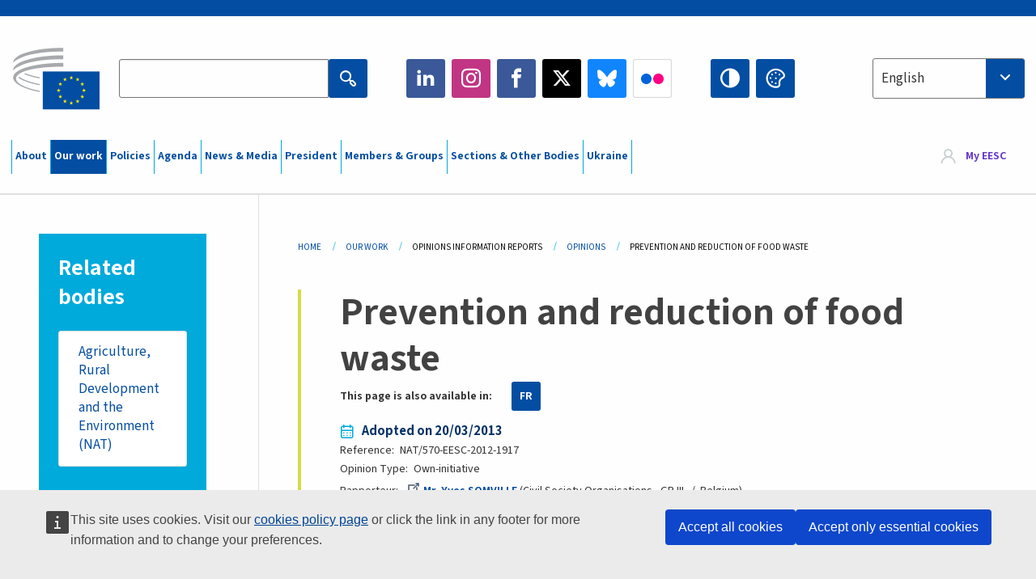

--- FILE ---
content_type: text/javascript
request_url: https://www.eesc.europa.eu/modules/custom/eesc_personalisation/modules/eesc_personalisation_ui/react-app/build/index.js?v=1.6
body_size: 78536
content:
!function(){function e(e,t,n,r){Object.defineProperty(e,t,{get:n,set:r,enumerable:!0,configurable:!0})}function t(e){return e&&e.__esModule?e.default:e}var n,r,i,o,a,l,u,s,c,f,d,p,h="undefined"!=typeof globalThis?globalThis:"undefined"!=typeof self?self:"undefined"!=typeof window?window:"undefined"!=typeof global?global:{},m={},y={},g=h.parcelRequireb35c;null==g&&((g=function(e){if(e in m)return m[e].exports;if(e in y){var t=y[e];delete y[e];var n={id:e,exports:{}};return m[e]=n,t.call(n.exports,n,n.exports),n.exports}var r=Error("Cannot find module '"+e+"'");throw r.code="MODULE_NOT_FOUND",r}).register=function(e,t){y[e]=t},h.parcelRequireb35c=g),g.register("4rQqq",function(t,n){e(t.exports,"Fragment",function(){return r},function(e){return r=e}),e(t.exports,"jsx",function(){return i},function(e){return i=e}),e(t.exports,"jsxs",function(){return o},function(e){return o=e});var r,i,o,a=g("jfVbs"),l=Symbol.for("react.element"),u=Symbol.for("react.fragment"),s=Object.prototype.hasOwnProperty,c=a.__SECRET_INTERNALS_DO_NOT_USE_OR_YOU_WILL_BE_FIRED.ReactCurrentOwner,f={key:!0,ref:!0,__self:!0,__source:!0};function d(e,t,n){var r,i={},o=null,a=null;for(r in void 0!==n&&(o=""+n),void 0!==t.key&&(o=""+t.key),void 0!==t.ref&&(a=t.ref),t)s.call(t,r)&&!f.hasOwnProperty(r)&&(i[r]=t[r]);if(e&&e.defaultProps)for(r in t=e.defaultProps)void 0===i[r]&&(i[r]=t[r]);return{$$typeof:l,type:e,key:o,ref:a,props:i,_owner:c.current}}r=u,i=d,o=d}),g.register("jfVbs",function(e,t){e.exports=g("5tZoB")}),g.register("5tZoB",function(t,n){e(t.exports,"Children",function(){return r},function(e){return r=e}),e(t.exports,"Component",function(){return i},function(e){return i=e}),e(t.exports,"Fragment",function(){return o},function(e){return o=e}),e(t.exports,"Profiler",function(){return a},function(e){return a=e}),e(t.exports,"PureComponent",function(){return l},function(e){return l=e}),e(t.exports,"StrictMode",function(){return u},function(e){return u=e}),e(t.exports,"Suspense",function(){return s},function(e){return s=e}),e(t.exports,"__SECRET_INTERNALS_DO_NOT_USE_OR_YOU_WILL_BE_FIRED",function(){return c},function(e){return c=e}),e(t.exports,"cloneElement",function(){return f},function(e){return f=e}),e(t.exports,"createContext",function(){return d},function(e){return d=e}),e(t.exports,"createElement",function(){return p},function(e){return p=e}),e(t.exports,"createFactory",function(){return h},function(e){return h=e}),e(t.exports,"createRef",function(){return m},function(e){return m=e}),e(t.exports,"forwardRef",function(){return y},function(e){return y=e}),e(t.exports,"isValidElement",function(){return v},function(e){return v=e}),e(t.exports,"lazy",function(){return b},function(e){return b=e}),e(t.exports,"memo",function(){return w},function(e){return w=e}),e(t.exports,"startTransition",function(){return S},function(e){return S=e}),e(t.exports,"unstable_act",function(){return _},function(e){return _=e}),e(t.exports,"useCallback",function(){return k},function(e){return k=e}),e(t.exports,"useContext",function(){return x},function(e){return x=e}),e(t.exports,"useDebugValue",function(){return E},function(e){return E=e}),e(t.exports,"useDeferredValue",function(){return N},function(e){return N=e}),e(t.exports,"useEffect",function(){return C},function(e){return C=e}),e(t.exports,"useId",function(){return O},function(e){return O=e}),e(t.exports,"useImperativeHandle",function(){return R},function(e){return R=e}),e(t.exports,"useInsertionEffect",function(){return T},function(e){return T=e}),e(t.exports,"useLayoutEffect",function(){return j},function(e){return j=e}),e(t.exports,"useMemo",function(){return P},function(e){return P=e}),e(t.exports,"useReducer",function(){return L},function(e){return L=e}),e(t.exports,"useRef",function(){return I},function(e){return I=e}),e(t.exports,"useState",function(){return A},function(e){return A=e}),e(t.exports,"useSyncExternalStore",function(){return B},function(e){return B=e}),e(t.exports,"useTransition",function(){return U},function(e){return U=e}),e(t.exports,"version",function(){return F},function(e){return F=e});var r,i,o,a,l,u,s,c,f,d,p,h,m,y,v,b,w,S,_,k,x,E,N,C,O,R,T,j,P,L,I,A,B,U,F,D=g("7LOgD"),M=Symbol.for("react.element"),z=Symbol.for("react.portal"),q=Symbol.for("react.fragment"),V=Symbol.for("react.strict_mode"),W=Symbol.for("react.profiler"),H=Symbol.for("react.provider"),$=Symbol.for("react.context"),Q=Symbol.for("react.forward_ref"),K=Symbol.for("react.suspense"),G=Symbol.for("react.memo"),Y=Symbol.for("react.lazy"),J=Symbol.iterator,X={isMounted:function(){return!1},enqueueForceUpdate:function(){},enqueueReplaceState:function(){},enqueueSetState:function(){}},Z=Object.assign,ee={};function et(e,t,n){this.props=e,this.context=t,this.refs=ee,this.updater=n||X}function en(){}function er(e,t,n){this.props=e,this.context=t,this.refs=ee,this.updater=n||X}et.prototype.isReactComponent={},et.prototype.setState=function(e,t){if("object"!=typeof e&&"function"!=typeof e&&null!=e)throw Error("setState(...): takes an object of state variables to update or a function which returns an object of state variables.");this.updater.enqueueSetState(this,e,t,"setState")},et.prototype.forceUpdate=function(e){this.updater.enqueueForceUpdate(this,e,"forceUpdate")},en.prototype=et.prototype;var ei=er.prototype=new en;ei.constructor=er,Z(ei,et.prototype),ei.isPureReactComponent=!0;var eo=Array.isArray,ea=Object.prototype.hasOwnProperty,el={current:null},eu={key:!0,ref:!0,__self:!0,__source:!0};function es(e,t,n){var r,i={},o=null,a=null;if(null!=t)for(r in void 0!==t.ref&&(a=t.ref),void 0!==t.key&&(o=""+t.key),t)ea.call(t,r)&&!eu.hasOwnProperty(r)&&(i[r]=t[r]);var l=arguments.length-2;if(1===l)i.children=n;else if(1<l){for(var u=Array(l),s=0;s<l;s++)u[s]=arguments[s+2];i.children=u}if(e&&e.defaultProps)for(r in l=e.defaultProps)void 0===i[r]&&(i[r]=l[r]);return{$$typeof:M,type:e,key:o,ref:a,props:i,_owner:el.current}}function ec(e){return"object"==typeof e&&null!==e&&e.$$typeof===M}var ef=/\/+/g;function ed(e,t){var n,r;return"object"==typeof e&&null!==e&&null!=e.key?(n=""+e.key,r={"=":"=0",":":"=2"},"$"+n.replace(/[=:]/g,function(e){return r[e]})):t.toString(36)}function ep(e,t,n){if(null==e)return e;var r=[],i=0;return function e(t,n,r,i,o){var a,l,u,s=void 0===t?"undefined":(0,D._)(t);("undefined"===s||"boolean"===s)&&(t=null);var c=!1;if(null===t)c=!0;else switch(s){case"string":case"number":c=!0;break;case"object":switch(t.$$typeof){case M:case z:c=!0}}if(c)return o=o(c=t),t=""===i?"."+ed(c,0):i,eo(o)?(r="",null!=t&&(r=t.replace(ef,"$&/")+"/"),e(o,n,r,"",function(e){return e})):null!=o&&(ec(o)&&(a=o,l=r+(!o.key||c&&c.key===o.key?"":(""+o.key).replace(ef,"$&/")+"/")+t,o={$$typeof:M,type:a.type,key:l,ref:a.ref,props:a.props,_owner:a._owner}),n.push(o)),1;if(c=0,i=""===i?".":i+":",eo(t))for(var f=0;f<t.length;f++){s=t[f];var d=i+ed(s,f);c+=e(s,n,r,d,o)}else if("function"==typeof(d=null===(u=t)||"object"!=typeof u?null:"function"==typeof(u=J&&u[J]||u["@@iterator"])?u:null))for(t=d.call(t),f=0;!(s=t.next()).done;)s=s.value,d=i+ed(s,f++),c+=e(s,n,r,d,o);else if("object"===s)throw Error("Objects are not valid as a React child (found: "+("[object Object]"===(n=String(t))?"object with keys {"+Object.keys(t).join(", ")+"}":n)+"). If you meant to render a collection of children, use an array instead.");return c}(e,r,"","",function(e){return t.call(n,e,i++)}),r}function eh(e){if(-1===e._status){var t=e._result;(t=t()).then(function(t){(0===e._status||-1===e._status)&&(e._status=1,e._result=t)},function(t){(0===e._status||-1===e._status)&&(e._status=2,e._result=t)}),-1===e._status&&(e._status=0,e._result=t)}if(1===e._status)return e._result.default;throw e._result}var em={current:null},ey={transition:null};r={map:ep,forEach:function(e,t,n){ep(e,function(){t.apply(this,arguments)},n)},count:function(e){var t=0;return ep(e,function(){t++}),t},toArray:function(e){return ep(e,function(e){return e})||[]},only:function(e){if(!ec(e))throw Error("React.Children.only expected to receive a single React element child.");return e}},i=et,o=q,a=W,l=er,u=V,s=K,c={ReactCurrentDispatcher:em,ReactCurrentBatchConfig:ey,ReactCurrentOwner:el},f=function(e,t,n){if(null==e)throw Error("React.cloneElement(...): The argument must be a React element, but you passed "+e+".");var r=Z({},e.props),i=e.key,o=e.ref,a=e._owner;if(null!=t){if(void 0!==t.ref&&(o=t.ref,a=el.current),void 0!==t.key&&(i=""+t.key),e.type&&e.type.defaultProps)var l=e.type.defaultProps;for(u in t)ea.call(t,u)&&!eu.hasOwnProperty(u)&&(r[u]=void 0===t[u]&&void 0!==l?l[u]:t[u])}var u=arguments.length-2;if(1===u)r.children=n;else if(1<u){l=Array(u);for(var s=0;s<u;s++)l[s]=arguments[s+2];r.children=l}return{$$typeof:M,type:e.type,key:i,ref:o,props:r,_owner:a}},d=function(e){return(e={$$typeof:$,_currentValue:e,_currentValue2:e,_threadCount:0,Provider:null,Consumer:null,_defaultValue:null,_globalName:null}).Provider={$$typeof:H,_context:e},e.Consumer=e},p=es,h=function(e){var t=es.bind(null,e);return t.type=e,t},m=function(){return{current:null}},y=function(e){return{$$typeof:Q,render:e}},v=ec,b=function(e){return{$$typeof:Y,_payload:{_status:-1,_result:e},_init:eh}},w=function(e,t){return{$$typeof:G,type:e,compare:void 0===t?null:t}},S=function(e){var t=ey.transition;ey.transition={};try{e()}finally{ey.transition=t}},_=function(){throw Error("act(...) is not supported in production builds of React.")},k=function(e,t){return em.current.useCallback(e,t)},x=function(e){return em.current.useContext(e)},E=function(){},N=function(e){return em.current.useDeferredValue(e)},C=function(e,t){return em.current.useEffect(e,t)},O=function(){return em.current.useId()},R=function(e,t,n){return em.current.useImperativeHandle(e,t,n)},T=function(e,t){return em.current.useInsertionEffect(e,t)},j=function(e,t){return em.current.useLayoutEffect(e,t)},P=function(e,t){return em.current.useMemo(e,t)},L=function(e,t,n){return em.current.useReducer(e,t,n)},I=function(e){return em.current.useRef(e)},A=function(e){return em.current.useState(e)},B=function(e,t,n){return em.current.useSyncExternalStore(e,t,n)},U=function(){return em.current.useTransition()},F="18.2.0"}),g.register("7LOgD",function(t,n){function r(e){return e&&"undefined"!=typeof Symbol&&e.constructor===Symbol?"symbol":typeof e}e(t.exports,"_type_of",function(){return r}),e(t.exports,"_",function(){return r})}),g.register("2JcCN",function(t,n){e(t.exports,"__SECRET_INTERNALS_DO_NOT_USE_OR_YOU_WILL_BE_FIRED",function(){return W},function(e){return W=e}),e(t.exports,"createPortal",function(){return H},function(e){return H=e}),e(t.exports,"createRoot",function(){return $},function(e){return $=e}),e(t.exports,"findDOMNode",function(){return Q},function(e){return Q=e}),e(t.exports,"flushSync",function(){return K},function(e){return K=e}),e(t.exports,"hydrate",function(){return G},function(e){return G=e}),e(t.exports,"hydrateRoot",function(){return Y},function(e){return Y=e}),e(t.exports,"render",function(){return J},function(e){return J=e}),e(t.exports,"unmountComponentAtNode",function(){return X},function(e){return X=e}),e(t.exports,"unstable_batchedUpdates",function(){return Z},function(e){return Z=e}),e(t.exports,"unstable_renderSubtreeIntoContainer",function(){return ee},function(e){return ee=e}),e(t.exports,"version",function(){return et},function(e){return et=e});var r,i,o,a,l,u,s=g("7LOgD"),c=g("jfVbs"),f=g("kIlOu");function d(e){for(var t="https://reactjs.org/docs/error-decoder.html?invariant="+e,n=1;n<arguments.length;n++)t+="&args[]="+encodeURIComponent(arguments[n]);return"Minified React error #"+e+"; visit "+t+" for the full message or use the non-minified dev environment for full errors and additional helpful warnings."}var p=new Set,h={};function m(e,t){y(e,t),y(e+"Capture",t)}function y(e,t){for(h[e]=t,e=0;e<t.length;e++)p.add(t[e])}var v=!("undefined"==typeof window||void 0===window.document||void 0===window.document.createElement),b=Object.prototype.hasOwnProperty,w=/^[:A-Z_a-z\u00C0-\u00D6\u00D8-\u00F6\u00F8-\u02FF\u0370-\u037D\u037F-\u1FFF\u200C-\u200D\u2070-\u218F\u2C00-\u2FEF\u3001-\uD7FF\uF900-\uFDCF\uFDF0-\uFFFD][:A-Z_a-z\u00C0-\u00D6\u00D8-\u00F6\u00F8-\u02FF\u0370-\u037D\u037F-\u1FFF\u200C-\u200D\u2070-\u218F\u2C00-\u2FEF\u3001-\uD7FF\uF900-\uFDCF\uFDF0-\uFFFD\-.0-9\u00B7\u0300-\u036F\u203F-\u2040]*$/,S={},_={};function k(e,t,n,r,i,o,a){this.acceptsBooleans=2===t||3===t||4===t,this.attributeName=r,this.attributeNamespace=i,this.mustUseProperty=n,this.propertyName=e,this.type=t,this.sanitizeURL=o,this.removeEmptyString=a}var x={};"children dangerouslySetInnerHTML defaultValue defaultChecked innerHTML suppressContentEditableWarning suppressHydrationWarning style".split(" ").forEach(function(e){x[e]=new k(e,0,!1,e,null,!1,!1)}),[["acceptCharset","accept-charset"],["className","class"],["htmlFor","for"],["httpEquiv","http-equiv"]].forEach(function(e){var t=e[0];x[t]=new k(t,1,!1,e[1],null,!1,!1)}),["contentEditable","draggable","spellCheck","value"].forEach(function(e){x[e]=new k(e,2,!1,e.toLowerCase(),null,!1,!1)}),["autoReverse","externalResourcesRequired","focusable","preserveAlpha"].forEach(function(e){x[e]=new k(e,2,!1,e,null,!1,!1)}),"allowFullScreen async autoFocus autoPlay controls default defer disabled disablePictureInPicture disableRemotePlayback formNoValidate hidden loop noModule noValidate open playsInline readOnly required reversed scoped seamless itemScope".split(" ").forEach(function(e){x[e]=new k(e,3,!1,e.toLowerCase(),null,!1,!1)}),["checked","multiple","muted","selected"].forEach(function(e){x[e]=new k(e,3,!0,e,null,!1,!1)}),["capture","download"].forEach(function(e){x[e]=new k(e,4,!1,e,null,!1,!1)}),["cols","rows","size","span"].forEach(function(e){x[e]=new k(e,6,!1,e,null,!1,!1)}),["rowSpan","start"].forEach(function(e){x[e]=new k(e,5,!1,e.toLowerCase(),null,!1,!1)});var E=/[\-:]([a-z])/g;function N(e){return e[1].toUpperCase()}function C(e,t,n,r){var i,o=x.hasOwnProperty(t)?x[t]:null;(null!==o?0!==o.type:r||!(2<t.length)||"o"!==t[0]&&"O"!==t[0]||"n"!==t[1]&&"N"!==t[1])&&(function(e,t,n,r){if(null==t||function(e,t,n,r){if(null!==n&&0===n.type)return!1;switch(void 0===t?"undefined":(0,s._)(t)){case"function":case"symbol":return!0;case"boolean":if(r)return!1;if(null!==n)return!n.acceptsBooleans;return"data-"!==(e=e.toLowerCase().slice(0,5))&&"aria-"!==e;default:return!1}}(e,t,n,r))return!0;if(r)return!1;if(null!==n)switch(n.type){case 3:return!t;case 4:return!1===t;case 5:return isNaN(t);case 6:return isNaN(t)||1>t}return!1}(t,n,o,r)&&(n=null),r||null===o?(i=t,(!!b.call(_,i)||!b.call(S,i)&&(w.test(i)?_[i]=!0:(S[i]=!0,!1)))&&(null===n?e.removeAttribute(t):e.setAttribute(t,""+n))):o.mustUseProperty?e[o.propertyName]=null===n?3!==o.type&&"":n:(t=o.attributeName,r=o.attributeNamespace,null===n?e.removeAttribute(t):(n=3===(o=o.type)||4===o&&!0===n?"":""+n,r?e.setAttributeNS(r,t,n):e.setAttribute(t,n))))}"accent-height alignment-baseline arabic-form baseline-shift cap-height clip-path clip-rule color-interpolation color-interpolation-filters color-profile color-rendering dominant-baseline enable-background fill-opacity fill-rule flood-color flood-opacity font-family font-size font-size-adjust font-stretch font-style font-variant font-weight glyph-name glyph-orientation-horizontal glyph-orientation-vertical horiz-adv-x horiz-origin-x image-rendering letter-spacing lighting-color marker-end marker-mid marker-start overline-position overline-thickness paint-order panose-1 pointer-events rendering-intent shape-rendering stop-color stop-opacity strikethrough-position strikethrough-thickness stroke-dasharray stroke-dashoffset stroke-linecap stroke-linejoin stroke-miterlimit stroke-opacity stroke-width text-anchor text-decoration text-rendering underline-position underline-thickness unicode-bidi unicode-range units-per-em v-alphabetic v-hanging v-ideographic v-mathematical vector-effect vert-adv-y vert-origin-x vert-origin-y word-spacing writing-mode xmlns:xlink x-height".split(" ").forEach(function(e){var t=e.replace(E,N);x[t]=new k(t,1,!1,e,null,!1,!1)}),"xlink:actuate xlink:arcrole xlink:role xlink:show xlink:title xlink:type".split(" ").forEach(function(e){var t=e.replace(E,N);x[t]=new k(t,1,!1,e,"http://www.w3.org/1999/xlink",!1,!1)}),["xml:base","xml:lang","xml:space"].forEach(function(e){var t=e.replace(E,N);x[t]=new k(t,1,!1,e,"http://www.w3.org/XML/1998/namespace",!1,!1)}),["tabIndex","crossOrigin"].forEach(function(e){x[e]=new k(e,1,!1,e.toLowerCase(),null,!1,!1)}),x.xlinkHref=new k("xlinkHref",1,!1,"xlink:href","http://www.w3.org/1999/xlink",!0,!1),["src","href","action","formAction"].forEach(function(e){x[e]=new k(e,1,!1,e.toLowerCase(),null,!0,!0)});var O=c.__SECRET_INTERNALS_DO_NOT_USE_OR_YOU_WILL_BE_FIRED,R=Symbol.for("react.element"),T=Symbol.for("react.portal"),j=Symbol.for("react.fragment"),P=Symbol.for("react.strict_mode"),L=Symbol.for("react.profiler"),I=Symbol.for("react.provider"),A=Symbol.for("react.context"),B=Symbol.for("react.forward_ref"),U=Symbol.for("react.suspense"),F=Symbol.for("react.suspense_list"),D=Symbol.for("react.memo"),M=Symbol.for("react.lazy");Symbol.for("react.scope"),Symbol.for("react.debug_trace_mode");var z=Symbol.for("react.offscreen");Symbol.for("react.legacy_hidden"),Symbol.for("react.cache"),Symbol.for("react.tracing_marker");var q=Symbol.iterator;function V(e){return null===e||"object"!=typeof e?null:"function"==typeof(e=q&&e[q]||e["@@iterator"])?e:null}var W,H,$,Q,K,G,Y,J,X,Z,ee,et,en,er=Object.assign;function ei(e){if(void 0===en)try{throw Error()}catch(e){var t=e.stack.trim().match(/\n( *(at )?)/);en=t&&t[1]||""}return"\n"+en+e}var eo=!1;function ea(e,t){if(!e||eo)return"";eo=!0;var n=Error.prepareStackTrace;Error.prepareStackTrace=void 0;try{if(t){if(t=function(){throw Error()},Object.defineProperty(t.prototype,"props",{set:function(){throw Error()}}),"object"==typeof Reflect&&Reflect.construct){try{Reflect.construct(t,[])}catch(e){var r=e}Reflect.construct(e,[],t)}else{try{t.call()}catch(e){r=e}e.call(t.prototype)}}else{try{throw Error()}catch(e){r=e}e()}}catch(t){if(t&&r&&"string"==typeof t.stack){for(var i=t.stack.split("\n"),o=r.stack.split("\n"),a=i.length-1,l=o.length-1;1<=a&&0<=l&&i[a]!==o[l];)l--;for(;1<=a&&0<=l;a--,l--)if(i[a]!==o[l]){if(1!==a||1!==l)do if(a--,0>--l||i[a]!==o[l]){var u="\n"+i[a].replace(" at new "," at ");return e.displayName&&u.includes("<anonymous>")&&(u=u.replace("<anonymous>",e.displayName)),u}while(1<=a&&0<=l)break}}}finally{eo=!1,Error.prepareStackTrace=n}return(e=e?e.displayName||e.name:"")?ei(e):""}function el(e){switch(void 0===e?"undefined":(0,s._)(e)){case"boolean":case"number":case"string":case"undefined":case"object":return e;default:return""}}function eu(e){var t=e.type;return(e=e.nodeName)&&"input"===e.toLowerCase()&&("checkbox"===t||"radio"===t)}function es(e){e._valueTracker||(e._valueTracker=function(e){var t=eu(e)?"checked":"value",n=Object.getOwnPropertyDescriptor(e.constructor.prototype,t),r=""+e[t];if(!e.hasOwnProperty(t)&&void 0!==n&&"function"==typeof n.get&&"function"==typeof n.set){var i=n.get,o=n.set;return Object.defineProperty(e,t,{configurable:!0,get:function(){return i.call(this)},set:function(e){r=""+e,o.call(this,e)}}),Object.defineProperty(e,t,{enumerable:n.enumerable}),{getValue:function(){return r},setValue:function(e){r=""+e},stopTracking:function(){e._valueTracker=null,delete e[t]}}}}(e))}function ec(e){if(!e)return!1;var t=e._valueTracker;if(!t)return!0;var n=t.getValue(),r="";return e&&(r=eu(e)?e.checked?"true":"false":e.value),(e=r)!==n&&(t.setValue(e),!0)}function ef(e){if(void 0===(e=e||("undefined"!=typeof document?document:void 0)))return null;try{return e.activeElement||e.body}catch(t){return e.body}}function ed(e,t){var n=t.checked;return er({},t,{defaultChecked:void 0,defaultValue:void 0,value:void 0,checked:null!=n?n:e._wrapperState.initialChecked})}function ep(e,t){var n=null==t.defaultValue?"":t.defaultValue,r=null!=t.checked?t.checked:t.defaultChecked;n=el(null!=t.value?t.value:n),e._wrapperState={initialChecked:r,initialValue:n,controlled:"checkbox"===t.type||"radio"===t.type?null!=t.checked:null!=t.value}}function eh(e,t){null!=(t=t.checked)&&C(e,"checked",t,!1)}function em(e,t){eh(e,t);var n=el(t.value),r=t.type;if(null!=n)"number"===r?(0===n&&""===e.value||e.value!=n)&&(e.value=""+n):e.value!==""+n&&(e.value=""+n);else if("submit"===r||"reset"===r){e.removeAttribute("value");return}t.hasOwnProperty("value")?eg(e,t.type,n):t.hasOwnProperty("defaultValue")&&eg(e,t.type,el(t.defaultValue)),null==t.checked&&null!=t.defaultChecked&&(e.defaultChecked=!!t.defaultChecked)}function ey(e,t,n){if(t.hasOwnProperty("value")||t.hasOwnProperty("defaultValue")){var r=t.type;if(!("submit"!==r&&"reset"!==r||void 0!==t.value&&null!==t.value))return;t=""+e._wrapperState.initialValue,n||t===e.value||(e.value=t),e.defaultValue=t}""!==(n=e.name)&&(e.name=""),e.defaultChecked=!!e._wrapperState.initialChecked,""!==n&&(e.name=n)}function eg(e,t,n){("number"!==t||ef(e.ownerDocument)!==e)&&(null==n?e.defaultValue=""+e._wrapperState.initialValue:e.defaultValue!==""+n&&(e.defaultValue=""+n))}var ev=Array.isArray;function eb(e,t,n,r){if(e=e.options,t){t={};for(var i=0;i<n.length;i++)t["$"+n[i]]=!0;for(n=0;n<e.length;n++)i=t.hasOwnProperty("$"+e[n].value),e[n].selected!==i&&(e[n].selected=i),i&&r&&(e[n].defaultSelected=!0)}else{for(i=0,n=""+el(n),t=null;i<e.length;i++){if(e[i].value===n){e[i].selected=!0,r&&(e[i].defaultSelected=!0);return}null!==t||e[i].disabled||(t=e[i])}null!==t&&(t.selected=!0)}}function ew(e,t){if(null!=t.dangerouslySetInnerHTML)throw Error(d(91));return er({},t,{value:void 0,defaultValue:void 0,children:""+e._wrapperState.initialValue})}function eS(e,t){var n=t.value;if(null==n){if(n=t.children,t=t.defaultValue,null!=n){if(null!=t)throw Error(d(92));if(ev(n)){if(1<n.length)throw Error(d(93));n=n[0]}t=n}null==t&&(t=""),n=t}e._wrapperState={initialValue:el(n)}}function e_(e,t){var n=el(t.value),r=el(t.defaultValue);null!=n&&((n=""+n)!==e.value&&(e.value=n),null==t.defaultValue&&e.defaultValue!==n&&(e.defaultValue=n)),null!=r&&(e.defaultValue=""+r)}function ek(e){var t=e.textContent;t===e._wrapperState.initialValue&&""!==t&&null!==t&&(e.value=t)}function ex(e){switch(e){case"svg":return"http://www.w3.org/2000/svg";case"math":return"http://www.w3.org/1998/Math/MathML";default:return"http://www.w3.org/1999/xhtml"}}function eE(e,t){return null==e||"http://www.w3.org/1999/xhtml"===e?ex(t):"http://www.w3.org/2000/svg"===e&&"foreignObject"===t?"http://www.w3.org/1999/xhtml":e}var eN,eC,eO=(eN=function(e,t){if("http://www.w3.org/2000/svg"!==e.namespaceURI||"innerHTML"in e)e.innerHTML=t;else{for((eC=eC||document.createElement("div")).innerHTML="<svg>"+t.valueOf().toString()+"</svg>",t=eC.firstChild;e.firstChild;)e.removeChild(e.firstChild);for(;t.firstChild;)e.appendChild(t.firstChild)}},"undefined"!=typeof MSApp&&MSApp.execUnsafeLocalFunction?function(e,t,n,r){MSApp.execUnsafeLocalFunction(function(){return eN(e,t,n,r)})}:eN);function eR(e,t){if(t){var n=e.firstChild;if(n&&n===e.lastChild&&3===n.nodeType){n.nodeValue=t;return}}e.textContent=t}var eT={animationIterationCount:!0,aspectRatio:!0,borderImageOutset:!0,borderImageSlice:!0,borderImageWidth:!0,boxFlex:!0,boxFlexGroup:!0,boxOrdinalGroup:!0,columnCount:!0,columns:!0,flex:!0,flexGrow:!0,flexPositive:!0,flexShrink:!0,flexNegative:!0,flexOrder:!0,gridArea:!0,gridRow:!0,gridRowEnd:!0,gridRowSpan:!0,gridRowStart:!0,gridColumn:!0,gridColumnEnd:!0,gridColumnSpan:!0,gridColumnStart:!0,fontWeight:!0,lineClamp:!0,lineHeight:!0,opacity:!0,order:!0,orphans:!0,tabSize:!0,widows:!0,zIndex:!0,zoom:!0,fillOpacity:!0,floodOpacity:!0,stopOpacity:!0,strokeDasharray:!0,strokeDashoffset:!0,strokeMiterlimit:!0,strokeOpacity:!0,strokeWidth:!0},ej=["Webkit","ms","Moz","O"];function eP(e,t,n){return null==t||"boolean"==typeof t||""===t?"":n||"number"!=typeof t||0===t||eT.hasOwnProperty(e)&&eT[e]?(""+t).trim():t+"px"}function eL(e,t){for(var n in e=e.style,t)if(t.hasOwnProperty(n)){var r=0===n.indexOf("--"),i=eP(n,t[n],r);"float"===n&&(n="cssFloat"),r?e.setProperty(n,i):e[n]=i}}Object.keys(eT).forEach(function(e){ej.forEach(function(t){eT[t=t+e.charAt(0).toUpperCase()+e.substring(1)]=eT[e]})});var eI=er({menuitem:!0},{area:!0,base:!0,br:!0,col:!0,embed:!0,hr:!0,img:!0,input:!0,keygen:!0,link:!0,meta:!0,param:!0,source:!0,track:!0,wbr:!0});function eA(e,t){if(t){if(eI[e]&&(null!=t.children||null!=t.dangerouslySetInnerHTML))throw Error(d(137,e));if(null!=t.dangerouslySetInnerHTML){if(null!=t.children)throw Error(d(60));if("object"!=typeof t.dangerouslySetInnerHTML||!("__html"in t.dangerouslySetInnerHTML))throw Error(d(61))}if(null!=t.style&&"object"!=typeof t.style)throw Error(d(62))}}function eB(e,t){if(-1===e.indexOf("-"))return"string"==typeof t.is;switch(e){case"annotation-xml":case"color-profile":case"font-face":case"font-face-src":case"font-face-uri":case"font-face-format":case"font-face-name":case"missing-glyph":return!1;default:return!0}}var eU=null;function eF(e){return(e=e.target||e.srcElement||window).correspondingUseElement&&(e=e.correspondingUseElement),3===e.nodeType?e.parentNode:e}var eD=null,eM=null,ez=null;function eq(e){if(e=rY(e)){if("function"!=typeof eD)throw Error(d(280));var t=e.stateNode;t&&(t=rX(t),eD(e.stateNode,e.type,t))}}function eV(e){eM?ez?ez.push(e):ez=[e]:eM=e}function eW(){if(eM){var e=eM,t=ez;if(ez=eM=null,eq(e),t)for(e=0;e<t.length;e++)eq(t[e])}}function eH(e,t){return e(t)}function e$(){}var eQ=!1;function eK(e,t,n){if(eQ)return e(t,n);eQ=!0;try{return eH(e,t,n)}finally{eQ=!1,(null!==eM||null!==ez)&&(e$(),eW())}}function eG(e,t){var n=e.stateNode;if(null===n)return null;var r=rX(n);if(null===r)return null;switch(n=r[t],t){case"onClick":case"onClickCapture":case"onDoubleClick":case"onDoubleClickCapture":case"onMouseDown":case"onMouseDownCapture":case"onMouseMove":case"onMouseMoveCapture":case"onMouseUp":case"onMouseUpCapture":case"onMouseEnter":(r=!r.disabled)||(r=!("button"===(e=e.type)||"input"===e||"select"===e||"textarea"===e)),e=!r;break;default:e=!1}if(e)return null;if(n&&"function"!=typeof n)throw Error(d(231,t,void 0===n?"undefined":(0,s._)(n)));return n}var eY=!1;if(v)try{var eJ={};Object.defineProperty(eJ,"passive",{get:function(){eY=!0}}),window.addEventListener("test",eJ,eJ),window.removeEventListener("test",eJ,eJ)}catch(e){eY=!1}function eX(e,t,n,r,i,o,a,l,u){var s=Array.prototype.slice.call(arguments,3);try{t.apply(n,s)}catch(e){this.onError(e)}}var eZ=!1,e0=null,e1=!1,e2=null,e3={onError:function(e){eZ=!0,e0=e}};function e4(e,t,n,r,i,o,a,l,u){eZ=!1,e0=null,eX.apply(e3,arguments)}function e6(e){var t=e,n=e;if(e.alternate)for(;t.return;)t=t.return;else{e=t;do 0!=(4098&(t=e).flags)&&(n=t.return),e=t.return;while(e)}return 3===t.tag?n:null}function e8(e){if(13===e.tag){var t=e.memoizedState;if(null===t&&null!==(e=e.alternate)&&(t=e.memoizedState),null!==t)return t.dehydrated}return null}function e5(e){if(e6(e)!==e)throw Error(d(188))}function e7(e){return null!==(e=function(e){var t=e.alternate;if(!t){if(null===(t=e6(e)))throw Error(d(188));return t!==e?null:e}for(var n=e,r=t;;){var i=n.return;if(null===i)break;var o=i.alternate;if(null===o){if(null!==(r=i.return)){n=r;continue}break}if(i.child===o.child){for(o=i.child;o;){if(o===n)return e5(i),e;if(o===r)return e5(i),t;o=o.sibling}throw Error(d(188))}if(n.return!==r.return)n=i,r=o;else{for(var a=!1,l=i.child;l;){if(l===n){a=!0,n=i,r=o;break}if(l===r){a=!0,r=i,n=o;break}l=l.sibling}if(!a){for(l=o.child;l;){if(l===n){a=!0,n=o,r=i;break}if(l===r){a=!0,r=o,n=i;break}l=l.sibling}if(!a)throw Error(d(189))}}if(n.alternate!==r)throw Error(d(190))}if(3!==n.tag)throw Error(d(188));return n.stateNode.current===n?e:t}(e))?function e(t){if(5===t.tag||6===t.tag)return t;for(t=t.child;null!==t;){var n=e(t);if(null!==n)return n;t=t.sibling}return null}(e):null}var e9=f.unstable_scheduleCallback,te=f.unstable_cancelCallback,tt=f.unstable_shouldYield,tn=f.unstable_requestPaint,tr=f.unstable_now,ti=f.unstable_getCurrentPriorityLevel,to=f.unstable_ImmediatePriority,ta=f.unstable_UserBlockingPriority,tl=f.unstable_NormalPriority,tu=f.unstable_LowPriority,ts=f.unstable_IdlePriority,tc=null,tf=null,td=Math.clz32?Math.clz32:function(e){return 0==(e>>>=0)?32:31-(tp(e)/th|0)|0},tp=Math.log,th=Math.LN2,tm=64,ty=4194304;function tg(e){switch(e&-e){case 1:return 1;case 2:return 2;case 4:return 4;case 8:return 8;case 16:return 16;case 32:return 32;case 64:case 128:case 256:case 512:case 1024:case 2048:case 4096:case 8192:case 16384:case 32768:case 65536:case 131072:case 262144:case 524288:case 1048576:case 2097152:return 4194240&e;case 4194304:case 8388608:case 16777216:case 33554432:case 67108864:return 130023424&e;case 134217728:return 134217728;case 268435456:return 268435456;case 536870912:return 536870912;case 1073741824:return 1073741824;default:return e}}function tv(e,t){var n=e.pendingLanes;if(0===n)return 0;var r=0,i=e.suspendedLanes,o=e.pingedLanes,a=268435455&n;if(0!==a){var l=a&~i;0!==l?r=tg(l):0!=(o&=a)&&(r=tg(o))}else 0!=(a=n&~i)?r=tg(a):0!==o&&(r=tg(o));if(0===r)return 0;if(0!==t&&t!==r&&0==(t&i)&&((i=r&-r)>=(o=t&-t)||16===i&&0!=(4194240&o)))return t;if(0!=(4&r)&&(r|=16&n),0!==(t=e.entangledLanes))for(e=e.entanglements,t&=r;0<t;)i=1<<(n=31-td(t)),r|=e[n],t&=~i;return r}function tb(e){return 0!=(e=-1073741825&e.pendingLanes)?e:1073741824&e?1073741824:0}function tw(){var e=tm;return 0==(4194240&(tm<<=1))&&(tm=64),e}function tS(e){for(var t=[],n=0;31>n;n++)t.push(e);return t}function t_(e,t,n){e.pendingLanes|=t,536870912!==t&&(e.suspendedLanes=0,e.pingedLanes=0),(e=e.eventTimes)[t=31-td(t)]=n}function tk(e,t){var n=e.entangledLanes|=t;for(e=e.entanglements;n;){var r=31-td(n),i=1<<r;i&t|e[r]&t&&(e[r]|=t),n&=~i}}var tx=0;function tE(e){return 1<(e&=-e)?4<e?0!=(268435455&e)?16:536870912:4:1}var tN,tC,tO,tR,tT,tj=!1,tP=[],tL=null,tI=null,tA=null,tB=new Map,tU=new Map,tF=[],tD="mousedown mouseup touchcancel touchend touchstart auxclick dblclick pointercancel pointerdown pointerup dragend dragstart drop compositionend compositionstart keydown keypress keyup input textInput copy cut paste click change contextmenu reset submit".split(" ");function tM(e,t){switch(e){case"focusin":case"focusout":tL=null;break;case"dragenter":case"dragleave":tI=null;break;case"mouseover":case"mouseout":tA=null;break;case"pointerover":case"pointerout":tB.delete(t.pointerId);break;case"gotpointercapture":case"lostpointercapture":tU.delete(t.pointerId)}}function tz(e,t,n,r,i,o){return null===e||e.nativeEvent!==o?(e={blockedOn:t,domEventName:n,eventSystemFlags:r,nativeEvent:o,targetContainers:[i]},null!==t&&null!==(t=rY(t))&&tC(t)):(e.eventSystemFlags|=r,t=e.targetContainers,null!==i&&-1===t.indexOf(i)&&t.push(i)),e}function tq(e){var t=rG(e.target);if(null!==t){var n=e6(t);if(null!==n){if(13===(t=n.tag)){if(null!==(t=e8(n))){e.blockedOn=t,tT(e.priority,function(){tO(n)});return}}else if(3===t&&n.stateNode.current.memoizedState.isDehydrated){e.blockedOn=3===n.tag?n.stateNode.containerInfo:null;return}}}e.blockedOn=null}function tV(e){if(null!==e.blockedOn)return!1;for(var t=e.targetContainers;0<t.length;){var n=t0(e.domEventName,e.eventSystemFlags,t[0],e.nativeEvent);if(null!==n)return null!==(t=rY(n))&&tC(t),e.blockedOn=n,!1;var r=new(n=e.nativeEvent).constructor(n.type,n);eU=r,n.target.dispatchEvent(r),eU=null,t.shift()}return!0}function tW(e,t,n){tV(e)&&n.delete(t)}function tH(){tj=!1,null!==tL&&tV(tL)&&(tL=null),null!==tI&&tV(tI)&&(tI=null),null!==tA&&tV(tA)&&(tA=null),tB.forEach(tW),tU.forEach(tW)}function t$(e,t){e.blockedOn===t&&(e.blockedOn=null,tj||(tj=!0,f.unstable_scheduleCallback(f.unstable_NormalPriority,tH)))}function tQ(e){var t=function(t){return t$(t,e)};if(0<tP.length){t$(tP[0],e);for(var n=1;n<tP.length;n++){var r=tP[n];r.blockedOn===e&&(r.blockedOn=null)}}for(null!==tL&&t$(tL,e),null!==tI&&t$(tI,e),null!==tA&&t$(tA,e),tB.forEach(t),tU.forEach(t),n=0;n<tF.length;n++)(r=tF[n]).blockedOn===e&&(r.blockedOn=null);for(;0<tF.length&&null===(n=tF[0]).blockedOn;)tq(n),null===n.blockedOn&&tF.shift()}var tK=O.ReactCurrentBatchConfig,tG=!0;function tY(e,t,n,r){var i=tx,o=tK.transition;tK.transition=null;try{tx=1,tX(e,t,n,r)}finally{tx=i,tK.transition=o}}function tJ(e,t,n,r){var i=tx,o=tK.transition;tK.transition=null;try{tx=4,tX(e,t,n,r)}finally{tx=i,tK.transition=o}}function tX(e,t,n,r){if(tG){var i=t0(e,t,n,r);if(null===i)rS(e,t,r,tZ,n),tM(e,r);else if(function(e,t,n,r,i){switch(t){case"focusin":return tL=tz(tL,e,t,n,r,i),!0;case"dragenter":return tI=tz(tI,e,t,n,r,i),!0;case"mouseover":return tA=tz(tA,e,t,n,r,i),!0;case"pointerover":var o=i.pointerId;return tB.set(o,tz(tB.get(o)||null,e,t,n,r,i)),!0;case"gotpointercapture":return o=i.pointerId,tU.set(o,tz(tU.get(o)||null,e,t,n,r,i)),!0}return!1}(i,e,t,n,r))r.stopPropagation();else if(tM(e,r),4&t&&-1<tD.indexOf(e)){for(;null!==i;){var o=rY(i);if(null!==o&&tN(o),null===(o=t0(e,t,n,r))&&rS(e,t,r,tZ,n),o===i)break;i=o}null!==i&&r.stopPropagation()}else rS(e,t,r,null,n)}}var tZ=null;function t0(e,t,n,r){if(tZ=null,null!==(e=rG(e=eF(r)))){if(null===(t=e6(e)))e=null;else if(13===(n=t.tag)){if(null!==(e=e8(t)))return e;e=null}else if(3===n){if(t.stateNode.current.memoizedState.isDehydrated)return 3===t.tag?t.stateNode.containerInfo:null;e=null}else t!==e&&(e=null)}return tZ=e,null}function t1(e){switch(e){case"cancel":case"click":case"close":case"contextmenu":case"copy":case"cut":case"auxclick":case"dblclick":case"dragend":case"dragstart":case"drop":case"focusin":case"focusout":case"input":case"invalid":case"keydown":case"keypress":case"keyup":case"mousedown":case"mouseup":case"paste":case"pause":case"play":case"pointercancel":case"pointerdown":case"pointerup":case"ratechange":case"reset":case"resize":case"seeked":case"submit":case"touchcancel":case"touchend":case"touchstart":case"volumechange":case"change":case"selectionchange":case"textInput":case"compositionstart":case"compositionend":case"compositionupdate":case"beforeblur":case"afterblur":case"beforeinput":case"blur":case"fullscreenchange":case"focus":case"hashchange":case"popstate":case"select":case"selectstart":return 1;case"drag":case"dragenter":case"dragexit":case"dragleave":case"dragover":case"mousemove":case"mouseout":case"mouseover":case"pointermove":case"pointerout":case"pointerover":case"scroll":case"toggle":case"touchmove":case"wheel":case"mouseenter":case"mouseleave":case"pointerenter":case"pointerleave":return 4;case"message":switch(ti()){case to:return 1;case ta:return 4;case tl:case tu:return 16;case ts:return 536870912;default:return 16}default:return 16}}var t2=null,t3=null,t4=null;function t6(){if(t4)return t4;var e,t,n=t3,r=n.length,i="value"in t2?t2.value:t2.textContent,o=i.length;for(e=0;e<r&&n[e]===i[e];e++);var a=r-e;for(t=1;t<=a&&n[r-t]===i[o-t];t++);return t4=i.slice(e,1<t?1-t:void 0)}function t8(e){var t=e.keyCode;return"charCode"in e?0===(e=e.charCode)&&13===t&&(e=13):e=t,10===e&&(e=13),32<=e||13===e?e:0}function t5(){return!0}function t7(){return!1}function t9(e){var t=function(t,n,r,i,o){for(var a in this._reactName=t,this._targetInst=r,this.type=n,this.nativeEvent=i,this.target=o,this.currentTarget=null,e)e.hasOwnProperty(a)&&(t=e[a],this[a]=t?t(i):i[a]);return this.isDefaultPrevented=(null!=i.defaultPrevented?i.defaultPrevented:!1===i.returnValue)?t5:t7,this.isPropagationStopped=t7,this};return er(t.prototype,{preventDefault:function(){this.defaultPrevented=!0;var e=this.nativeEvent;e&&(e.preventDefault?e.preventDefault():"unknown"!==(0,s._)(e.returnValue)&&(e.returnValue=!1),this.isDefaultPrevented=t5)},stopPropagation:function(){var e=this.nativeEvent;e&&(e.stopPropagation?e.stopPropagation():"unknown"!==(0,s._)(e.cancelBubble)&&(e.cancelBubble=!0),this.isPropagationStopped=t5)},persist:function(){},isPersistent:t5}),t}var ne,nt,nn,nr={eventPhase:0,bubbles:0,cancelable:0,timeStamp:function(e){return e.timeStamp||Date.now()},defaultPrevented:0,isTrusted:0},ni=t9(nr),no=er({},nr,{view:0,detail:0}),na=t9(no),nl=er({},no,{screenX:0,screenY:0,clientX:0,clientY:0,pageX:0,pageY:0,ctrlKey:0,shiftKey:0,altKey:0,metaKey:0,getModifierState:nv,button:0,buttons:0,relatedTarget:function(e){return void 0===e.relatedTarget?e.fromElement===e.srcElement?e.toElement:e.fromElement:e.relatedTarget},movementX:function(e){return"movementX"in e?e.movementX:(e!==nn&&(nn&&"mousemove"===e.type?(ne=e.screenX-nn.screenX,nt=e.screenY-nn.screenY):nt=ne=0,nn=e),ne)},movementY:function(e){return"movementY"in e?e.movementY:nt}}),nu=t9(nl),ns=t9(er({},nl,{dataTransfer:0})),nc=t9(er({},no,{relatedTarget:0})),nf=t9(er({},nr,{animationName:0,elapsedTime:0,pseudoElement:0})),nd=t9(er({},nr,{clipboardData:function(e){return"clipboardData"in e?e.clipboardData:window.clipboardData}})),np=t9(er({},nr,{data:0})),nh={Esc:"Escape",Spacebar:" ",Left:"ArrowLeft",Up:"ArrowUp",Right:"ArrowRight",Down:"ArrowDown",Del:"Delete",Win:"OS",Menu:"ContextMenu",Apps:"ContextMenu",Scroll:"ScrollLock",MozPrintableKey:"Unidentified"},nm={8:"Backspace",9:"Tab",12:"Clear",13:"Enter",16:"Shift",17:"Control",18:"Alt",19:"Pause",20:"CapsLock",27:"Escape",32:" ",33:"PageUp",34:"PageDown",35:"End",36:"Home",37:"ArrowLeft",38:"ArrowUp",39:"ArrowRight",40:"ArrowDown",45:"Insert",46:"Delete",112:"F1",113:"F2",114:"F3",115:"F4",116:"F5",117:"F6",118:"F7",119:"F8",120:"F9",121:"F10",122:"F11",123:"F12",144:"NumLock",145:"ScrollLock",224:"Meta"},ny={Alt:"altKey",Control:"ctrlKey",Meta:"metaKey",Shift:"shiftKey"};function ng(e){var t=this.nativeEvent;return t.getModifierState?t.getModifierState(e):!!(e=ny[e])&&!!t[e]}function nv(){return ng}var nb=t9(er({},no,{key:function(e){if(e.key){var t=nh[e.key]||e.key;if("Unidentified"!==t)return t}return"keypress"===e.type?13===(e=t8(e))?"Enter":String.fromCharCode(e):"keydown"===e.type||"keyup"===e.type?nm[e.keyCode]||"Unidentified":""},code:0,location:0,ctrlKey:0,shiftKey:0,altKey:0,metaKey:0,repeat:0,locale:0,getModifierState:nv,charCode:function(e){return"keypress"===e.type?t8(e):0},keyCode:function(e){return"keydown"===e.type||"keyup"===e.type?e.keyCode:0},which:function(e){return"keypress"===e.type?t8(e):"keydown"===e.type||"keyup"===e.type?e.keyCode:0}})),nw=t9(er({},nl,{pointerId:0,width:0,height:0,pressure:0,tangentialPressure:0,tiltX:0,tiltY:0,twist:0,pointerType:0,isPrimary:0})),nS=t9(er({},no,{touches:0,targetTouches:0,changedTouches:0,altKey:0,metaKey:0,ctrlKey:0,shiftKey:0,getModifierState:nv})),n_=t9(er({},nr,{propertyName:0,elapsedTime:0,pseudoElement:0})),nk=t9(er({},nl,{deltaX:function(e){return"deltaX"in e?e.deltaX:"wheelDeltaX"in e?-e.wheelDeltaX:0},deltaY:function(e){return"deltaY"in e?e.deltaY:"wheelDeltaY"in e?-e.wheelDeltaY:"wheelDelta"in e?-e.wheelDelta:0},deltaZ:0,deltaMode:0})),nx=[9,13,27,32],nE=v&&"CompositionEvent"in window,nN=null;v&&"documentMode"in document&&(nN=document.documentMode);var nC=v&&"TextEvent"in window&&!nN,nO=v&&(!nE||nN&&8<nN&&11>=nN),nR=!1;function nT(e,t){switch(e){case"keyup":return -1!==nx.indexOf(t.keyCode);case"keydown":return 229!==t.keyCode;case"keypress":case"mousedown":case"focusout":return!0;default:return!1}}function nj(e){return"object"==typeof(e=e.detail)&&"data"in e?e.data:null}var nP=!1,nL={color:!0,date:!0,datetime:!0,"datetime-local":!0,email:!0,month:!0,number:!0,password:!0,range:!0,search:!0,tel:!0,text:!0,time:!0,url:!0,week:!0};function nI(e){var t=e&&e.nodeName&&e.nodeName.toLowerCase();return"input"===t?!!nL[e.type]:"textarea"===t}function nA(e,t,n,r){eV(r),0<(t=rk(t,"onChange")).length&&(n=new ni("onChange","change",null,n,r),e.push({event:n,listeners:t}))}var nB=null,nU=null;function nF(e){rm(e,0)}function nD(e){if(ec(rJ(e)))return e}function nM(e,t){if("change"===e)return t}var nz=!1;if(v){if(v){var nq="oninput"in document;if(!nq){var nV=document.createElement("div");nV.setAttribute("oninput","return;"),nq="function"==typeof nV.oninput}r=nq}else r=!1;nz=r&&(!document.documentMode||9<document.documentMode)}function nW(){nB&&(nB.detachEvent("onpropertychange",nH),nU=nB=null)}function nH(e){if("value"===e.propertyName&&nD(nU)){var t=[];nA(t,nU,e,eF(e)),eK(nF,t)}}function n$(e,t,n){"focusin"===e?(nW(),nB=t,nU=n,nB.attachEvent("onpropertychange",nH)):"focusout"===e&&nW()}function nQ(e){if("selectionchange"===e||"keyup"===e||"keydown"===e)return nD(nU)}function nK(e,t){if("click"===e)return nD(t)}function nG(e,t){if("input"===e||"change"===e)return nD(t)}var nY="function"==typeof Object.is?Object.is:function(e,t){return e===t&&(0!==e||1/e==1/t)||e!=e&&t!=t};function nJ(e,t){if(nY(e,t))return!0;if("object"!=typeof e||null===e||"object"!=typeof t||null===t)return!1;var n=Object.keys(e),r=Object.keys(t);if(n.length!==r.length)return!1;for(r=0;r<n.length;r++){var i=n[r];if(!b.call(t,i)||!nY(e[i],t[i]))return!1}return!0}function nX(e){for(;e&&e.firstChild;)e=e.firstChild;return e}function nZ(e,t){var n,r=nX(e);for(e=0;r;){if(3===r.nodeType){if(n=e+r.textContent.length,e<=t&&n>=t)return{node:r,offset:t-e};e=n}e:{for(;r;){if(r.nextSibling){r=r.nextSibling;break e}r=r.parentNode}r=void 0}r=nX(r)}}function n0(){for(var e=window,t=ef();t instanceof e.HTMLIFrameElement;){try{var n="string"==typeof t.contentWindow.location.href}catch(e){n=!1}if(n)e=t.contentWindow;else break;t=ef(e.document)}return t}function n1(e){var t=e&&e.nodeName&&e.nodeName.toLowerCase();return t&&("input"===t&&("text"===e.type||"search"===e.type||"tel"===e.type||"url"===e.type||"password"===e.type)||"textarea"===t||"true"===e.contentEditable)}var n2=v&&"documentMode"in document&&11>=document.documentMode,n3=null,n4=null,n6=null,n8=!1;function n5(e,t,n){var r=n.window===n?n.document:9===n.nodeType?n:n.ownerDocument;n8||null==n3||n3!==ef(r)||(r="selectionStart"in(r=n3)&&n1(r)?{start:r.selectionStart,end:r.selectionEnd}:{anchorNode:(r=(r.ownerDocument&&r.ownerDocument.defaultView||window).getSelection()).anchorNode,anchorOffset:r.anchorOffset,focusNode:r.focusNode,focusOffset:r.focusOffset},n6&&nJ(n6,r)||(n6=r,0<(r=rk(n4,"onSelect")).length&&(t=new ni("onSelect","select",null,t,n),e.push({event:t,listeners:r}),t.target=n3)))}function n7(e,t){var n={};return n[e.toLowerCase()]=t.toLowerCase(),n["Webkit"+e]="webkit"+t,n["Moz"+e]="moz"+t,n}var n9={animationend:n7("Animation","AnimationEnd"),animationiteration:n7("Animation","AnimationIteration"),animationstart:n7("Animation","AnimationStart"),transitionend:n7("Transition","TransitionEnd")},re={},rt={};function rn(e){if(re[e])return re[e];if(!n9[e])return e;var t,n=n9[e];for(t in n)if(n.hasOwnProperty(t)&&t in rt)return re[e]=n[t];return e}v&&(rt=document.createElement("div").style,"AnimationEvent"in window||(delete n9.animationend.animation,delete n9.animationiteration.animation,delete n9.animationstart.animation),"TransitionEvent"in window||delete n9.transitionend.transition);var rr=rn("animationend"),ri=rn("animationiteration"),ro=rn("animationstart"),ra=rn("transitionend"),rl=new Map,ru="abort auxClick cancel canPlay canPlayThrough click close contextMenu copy cut drag dragEnd dragEnter dragExit dragLeave dragOver dragStart drop durationChange emptied encrypted ended error gotPointerCapture input invalid keyDown keyPress keyUp load loadedData loadedMetadata loadStart lostPointerCapture mouseDown mouseMove mouseOut mouseOver mouseUp paste pause play playing pointerCancel pointerDown pointerMove pointerOut pointerOver pointerUp progress rateChange reset resize seeked seeking stalled submit suspend timeUpdate touchCancel touchEnd touchStart volumeChange scroll toggle touchMove waiting wheel".split(" ");function rs(e,t){rl.set(e,t),m(t,[e])}for(var rc=0;rc<ru.length;rc++){var rf=ru[rc];rs(rf.toLowerCase(),"on"+(rf[0].toUpperCase()+rf.slice(1)))}rs(rr,"onAnimationEnd"),rs(ri,"onAnimationIteration"),rs(ro,"onAnimationStart"),rs("dblclick","onDoubleClick"),rs("focusin","onFocus"),rs("focusout","onBlur"),rs(ra,"onTransitionEnd"),y("onMouseEnter",["mouseout","mouseover"]),y("onMouseLeave",["mouseout","mouseover"]),y("onPointerEnter",["pointerout","pointerover"]),y("onPointerLeave",["pointerout","pointerover"]),m("onChange","change click focusin focusout input keydown keyup selectionchange".split(" ")),m("onSelect","focusout contextmenu dragend focusin keydown keyup mousedown mouseup selectionchange".split(" ")),m("onBeforeInput",["compositionend","keypress","textInput","paste"]),m("onCompositionEnd","compositionend focusout keydown keypress keyup mousedown".split(" ")),m("onCompositionStart","compositionstart focusout keydown keypress keyup mousedown".split(" ")),m("onCompositionUpdate","compositionupdate focusout keydown keypress keyup mousedown".split(" "));var rd="abort canplay canplaythrough durationchange emptied encrypted ended error loadeddata loadedmetadata loadstart pause play playing progress ratechange resize seeked seeking stalled suspend timeupdate volumechange waiting".split(" "),rp=new Set("cancel close invalid load scroll toggle".split(" ").concat(rd));function rh(e,t,n){var r=e.type||"unknown-event";e.currentTarget=n,function(e,t,n,r,i,o,a,l,u){if(e4.apply(this,arguments),eZ){if(eZ){var s=e0;eZ=!1,e0=null}else throw Error(d(198));e1||(e1=!0,e2=s)}}(r,t,void 0,e),e.currentTarget=null}function rm(e,t){t=0!=(4&t);for(var n=0;n<e.length;n++){var r=e[n],i=r.event;r=r.listeners;e:{var o=void 0;if(t)for(var a=r.length-1;0<=a;a--){var l=r[a],u=l.instance,s=l.currentTarget;if(l=l.listener,u!==o&&i.isPropagationStopped())break e;rh(i,l,s),o=u}else for(a=0;a<r.length;a++){if(u=(l=r[a]).instance,s=l.currentTarget,l=l.listener,u!==o&&i.isPropagationStopped())break e;rh(i,l,s),o=u}}}if(e1)throw e=e2,e1=!1,e2=null,e}function ry(e,t){var n=t[r$];void 0===n&&(n=t[r$]=new Set);var r=e+"__bubble";n.has(r)||(rw(t,e,2,!1),n.add(r))}function rg(e,t,n){var r=0;t&&(r|=4),rw(n,e,r,t)}var rv="_reactListening"+Math.random().toString(36).slice(2);function rb(e){if(!e[rv]){e[rv]=!0,p.forEach(function(t){"selectionchange"!==t&&(rp.has(t)||rg(t,!1,e),rg(t,!0,e))});var t=9===e.nodeType?e:e.ownerDocument;null===t||t[rv]||(t[rv]=!0,rg("selectionchange",!1,t))}}function rw(e,t,n,r){switch(t1(t)){case 1:var i=tY;break;case 4:i=tJ;break;default:i=tX}n=i.bind(null,t,n,e),i=void 0,eY&&("touchstart"===t||"touchmove"===t||"wheel"===t)&&(i=!0),r?void 0!==i?e.addEventListener(t,n,{capture:!0,passive:i}):e.addEventListener(t,n,!0):void 0!==i?e.addEventListener(t,n,{passive:i}):e.addEventListener(t,n,!1)}function rS(e,t,n,r,i){var o=r;if(0==(1&t)&&0==(2&t)&&null!==r)e:for(;;){if(null===r)return;var a=r.tag;if(3===a||4===a){var l=r.stateNode.containerInfo;if(l===i||8===l.nodeType&&l.parentNode===i)break;if(4===a)for(a=r.return;null!==a;){var u=a.tag;if((3===u||4===u)&&((u=a.stateNode.containerInfo)===i||8===u.nodeType&&u.parentNode===i))return;a=a.return}for(;null!==l;){if(null===(a=rG(l)))return;if(5===(u=a.tag)||6===u){r=o=a;continue e}l=l.parentNode}}r=r.return}eK(function(){var r=o,i=eF(n),a=[];e:{var l=rl.get(e);if(void 0!==l){var u=ni,s=e;switch(e){case"keypress":if(0===t8(n))break e;case"keydown":case"keyup":u=nb;break;case"focusin":s="focus",u=nc;break;case"focusout":s="blur",u=nc;break;case"beforeblur":case"afterblur":u=nc;break;case"click":if(2===n.button)break e;case"auxclick":case"dblclick":case"mousedown":case"mousemove":case"mouseup":case"mouseout":case"mouseover":case"contextmenu":u=nu;break;case"drag":case"dragend":case"dragenter":case"dragexit":case"dragleave":case"dragover":case"dragstart":case"drop":u=ns;break;case"touchcancel":case"touchend":case"touchmove":case"touchstart":u=nS;break;case rr:case ri:case ro:u=nf;break;case ra:u=n_;break;case"scroll":u=na;break;case"wheel":u=nk;break;case"copy":case"cut":case"paste":u=nd;break;case"gotpointercapture":case"lostpointercapture":case"pointercancel":case"pointerdown":case"pointermove":case"pointerout":case"pointerover":case"pointerup":u=nw}var c=0!=(4&t),f=!c&&"scroll"===e,d=c?null!==l?l+"Capture":null:l;c=[];for(var p,h=r;null!==h;){var m=(p=h).stateNode;if(5===p.tag&&null!==m&&(p=m,null!==d&&null!=(m=eG(h,d))&&c.push(r_(h,m,p))),f)break;h=h.return}0<c.length&&(l=new u(l,s,null,n,i),a.push({event:l,listeners:c}))}}if(0==(7&t)){if(l="mouseover"===e||"pointerover"===e,u="mouseout"===e||"pointerout"===e,!(l&&n!==eU&&(s=n.relatedTarget||n.fromElement)&&(rG(s)||s[rH]))&&(u||l)&&(l=i.window===i?i:(l=i.ownerDocument)?l.defaultView||l.parentWindow:window,u?(s=n.relatedTarget||n.toElement,u=r,null!==(s=s?rG(s):null)&&(f=e6(s),s!==f||5!==s.tag&&6!==s.tag)&&(s=null)):(u=null,s=r),u!==s)){if(c=nu,m="onMouseLeave",d="onMouseEnter",h="mouse",("pointerout"===e||"pointerover"===e)&&(c=nw,m="onPointerLeave",d="onPointerEnter",h="pointer"),f=null==u?l:rJ(u),p=null==s?l:rJ(s),(l=new c(m,h+"leave",u,n,i)).target=f,l.relatedTarget=p,m=null,rG(i)===r&&((c=new c(d,h+"enter",s,n,i)).target=p,c.relatedTarget=f,m=c),f=m,u&&s)t:{for(c=u,d=s,h=0,p=c;p;p=rx(p))h++;for(p=0,m=d;m;m=rx(m))p++;for(;0<h-p;)c=rx(c),h--;for(;0<p-h;)d=rx(d),p--;for(;h--;){if(c===d||null!==d&&c===d.alternate)break t;c=rx(c),d=rx(d)}c=null}else c=null;null!==u&&rE(a,l,u,c,!1),null!==s&&null!==f&&rE(a,f,s,c,!0)}e:{if("select"===(u=(l=r?rJ(r):window).nodeName&&l.nodeName.toLowerCase())||"input"===u&&"file"===l.type)var y,g=nM;else if(nI(l)){if(nz)g=nG;else{g=nQ;var v=n$}}else(u=l.nodeName)&&"input"===u.toLowerCase()&&("checkbox"===l.type||"radio"===l.type)&&(g=nK);if(g&&(g=g(e,r))){nA(a,g,n,i);break e}v&&v(e,l,r),"focusout"===e&&(v=l._wrapperState)&&v.controlled&&"number"===l.type&&eg(l,"number",l.value)}switch(v=r?rJ(r):window,e){case"focusin":(nI(v)||"true"===v.contentEditable)&&(n3=v,n4=r,n6=null);break;case"focusout":n6=n4=n3=null;break;case"mousedown":n8=!0;break;case"contextmenu":case"mouseup":case"dragend":n8=!1,n5(a,n,i);break;case"selectionchange":if(n2)break;case"keydown":case"keyup":n5(a,n,i)}if(nE)t:{switch(e){case"compositionstart":var b="onCompositionStart";break t;case"compositionend":b="onCompositionEnd";break t;case"compositionupdate":b="onCompositionUpdate";break t}b=void 0}else nP?nT(e,n)&&(b="onCompositionEnd"):"keydown"===e&&229===n.keyCode&&(b="onCompositionStart");b&&(nO&&"ko"!==n.locale&&(nP||"onCompositionStart"!==b?"onCompositionEnd"===b&&nP&&(y=t6()):(t3="value"in(t2=i)?t2.value:t2.textContent,nP=!0)),0<(v=rk(r,b)).length&&(b=new np(b,e,null,n,i),a.push({event:b,listeners:v}),y?b.data=y:null!==(y=nj(n))&&(b.data=y))),(y=nC?function(e,t){switch(e){case"compositionend":return nj(t);case"keypress":if(32!==t.which)return null;return nR=!0," ";case"textInput":return" "===(e=t.data)&&nR?null:e;default:return null}}(e,n):function(e,t){if(nP)return"compositionend"===e||!nE&&nT(e,t)?(e=t6(),t4=t3=t2=null,nP=!1,e):null;switch(e){case"paste":default:return null;case"keypress":if(!(t.ctrlKey||t.altKey||t.metaKey)||t.ctrlKey&&t.altKey){if(t.char&&1<t.char.length)return t.char;if(t.which)return String.fromCharCode(t.which)}return null;case"compositionend":return nO&&"ko"!==t.locale?null:t.data}}(e,n))&&0<(r=rk(r,"onBeforeInput")).length&&(i=new np("onBeforeInput","beforeinput",null,n,i),a.push({event:i,listeners:r}),i.data=y)}rm(a,t)})}function r_(e,t,n){return{instance:e,listener:t,currentTarget:n}}function rk(e,t){for(var n=t+"Capture",r=[];null!==e;){var i=e,o=i.stateNode;5===i.tag&&null!==o&&(i=o,null!=(o=eG(e,n))&&r.unshift(r_(e,o,i)),null!=(o=eG(e,t))&&r.push(r_(e,o,i))),e=e.return}return r}function rx(e){if(null===e)return null;do e=e.return;while(e&&5!==e.tag)return e||null}function rE(e,t,n,r,i){for(var o=t._reactName,a=[];null!==n&&n!==r;){var l=n,u=l.alternate,s=l.stateNode;if(null!==u&&u===r)break;5===l.tag&&null!==s&&(l=s,i?null!=(u=eG(n,o))&&a.unshift(r_(n,u,l)):i||null!=(u=eG(n,o))&&a.push(r_(n,u,l))),n=n.return}0!==a.length&&e.push({event:t,listeners:a})}var rN=/\r\n?/g,rC=/\u0000|\uFFFD/g;function rO(e){return("string"==typeof e?e:""+e).replace(rN,"\n").replace(rC,"")}function rR(e,t,n){if(t=rO(t),rO(e)!==t&&n)throw Error(d(425))}function rT(){}var rj=null,rP=null;function rL(e,t){return"textarea"===e||"noscript"===e||"string"==typeof t.children||"number"==typeof t.children||"object"==typeof t.dangerouslySetInnerHTML&&null!==t.dangerouslySetInnerHTML&&null!=t.dangerouslySetInnerHTML.__html}var rI="function"==typeof setTimeout?setTimeout:void 0,rA="function"==typeof clearTimeout?clearTimeout:void 0,rB="function"==typeof Promise?Promise:void 0,rU="function"==typeof queueMicrotask?queueMicrotask:void 0!==rB?function(e){return rB.resolve(null).then(e).catch(rF)}:rI;function rF(e){setTimeout(function(){throw e})}function rD(e,t){var n=t,r=0;do{var i=n.nextSibling;if(e.removeChild(n),i&&8===i.nodeType){if("/$"===(n=i.data)){if(0===r){e.removeChild(i),tQ(t);return}r--}else"$"!==n&&"$?"!==n&&"$!"!==n||r++}n=i}while(n)tQ(t)}function rM(e){for(;null!=e;e=e.nextSibling){var t=e.nodeType;if(1===t||3===t)break;if(8===t){if("$"===(t=e.data)||"$!"===t||"$?"===t)break;if("/$"===t)return null}}return e}function rz(e){e=e.previousSibling;for(var t=0;e;){if(8===e.nodeType){var n=e.data;if("$"===n||"$!"===n||"$?"===n){if(0===t)return e;t--}else"/$"===n&&t++}e=e.previousSibling}return null}var rq=Math.random().toString(36).slice(2),rV="__reactFiber$"+rq,rW="__reactProps$"+rq,rH="__reactContainer$"+rq,r$="__reactEvents$"+rq,rQ="__reactListeners$"+rq,rK="__reactHandles$"+rq;function rG(e){var t=e[rV];if(t)return t;for(var n=e.parentNode;n;){if(t=n[rH]||n[rV]){if(n=t.alternate,null!==t.child||null!==n&&null!==n.child)for(e=rz(e);null!==e;){if(n=e[rV])return n;e=rz(e)}return t}n=(e=n).parentNode}return null}function rY(e){return(e=e[rV]||e[rH])&&(5===e.tag||6===e.tag||13===e.tag||3===e.tag)?e:null}function rJ(e){if(5===e.tag||6===e.tag)return e.stateNode;throw Error(d(33))}function rX(e){return e[rW]||null}var rZ=[],r0=-1;function r1(e){return{current:e}}function r2(e){0>r0||(e.current=rZ[r0],rZ[r0]=null,r0--)}function r3(e,t){rZ[++r0]=e.current,e.current=t}var r4={},r6=r1(r4),r8=r1(!1),r5=r4;function r7(e,t){var n=e.type.contextTypes;if(!n)return r4;var r=e.stateNode;if(r&&r.__reactInternalMemoizedUnmaskedChildContext===t)return r.__reactInternalMemoizedMaskedChildContext;var i,o={};for(i in n)o[i]=t[i];return r&&((e=e.stateNode).__reactInternalMemoizedUnmaskedChildContext=t,e.__reactInternalMemoizedMaskedChildContext=o),o}function r9(e){return null!=(e=e.childContextTypes)}function ie(){r2(r8),r2(r6)}function it(e,t,n){if(r6.current!==r4)throw Error(d(168));r3(r6,t),r3(r8,n)}function ir(e,t,n){var r=e.stateNode;if(t=t.childContextTypes,"function"!=typeof r.getChildContext)return n;for(var i in r=r.getChildContext())if(!(i in t))throw Error(d(108,function(e){var t=e.type;switch(e.tag){case 24:return"Cache";case 9:return(t.displayName||"Context")+".Consumer";case 10:return(t._context.displayName||"Context")+".Provider";case 18:return"DehydratedFragment";case 11:return e=(e=t.render).displayName||e.name||"",t.displayName||(""!==e?"ForwardRef("+e+")":"ForwardRef");case 7:return"Fragment";case 5:return t;case 4:return"Portal";case 3:return"Root";case 6:return"Text";case 16:return function e(t){if(null==t)return null;if("function"==typeof t)return t.displayName||t.name||null;if("string"==typeof t)return t;switch(t){case j:return"Fragment";case T:return"Portal";case L:return"Profiler";case P:return"StrictMode";case U:return"Suspense";case F:return"SuspenseList"}if("object"==typeof t)switch(t.$$typeof){case A:return(t.displayName||"Context")+".Consumer";case I:return(t._context.displayName||"Context")+".Provider";case B:var n=t.render;return(t=t.displayName)||(t=""!==(t=n.displayName||n.name||"")?"ForwardRef("+t+")":"ForwardRef"),t;case D:return null!==(n=t.displayName||null)?n:e(t.type)||"Memo";case M:n=t._payload,t=t._init;try{return e(t(n))}catch(e){}}return null}(t);case 8:return t===P?"StrictMode":"Mode";case 22:return"Offscreen";case 12:return"Profiler";case 21:return"Scope";case 13:return"Suspense";case 19:return"SuspenseList";case 25:return"TracingMarker";case 1:case 0:case 17:case 2:case 14:case 15:if("function"==typeof t)return t.displayName||t.name||null;if("string"==typeof t)return t}return null}(e)||"Unknown",i));return er({},n,r)}function ii(e){return e=(e=e.stateNode)&&e.__reactInternalMemoizedMergedChildContext||r4,r5=r6.current,r3(r6,e),r3(r8,r8.current),!0}function io(e,t,n){var r=e.stateNode;if(!r)throw Error(d(169));n?(e=ir(e,t,r5),r.__reactInternalMemoizedMergedChildContext=e,r2(r8),r2(r6),r3(r6,e)):r2(r8),r3(r8,n)}var ia=null,il=!1,iu=!1;function is(){if(!iu&&null!==ia){iu=!0;var e=0,t=tx;try{var n=ia;for(tx=1;e<n.length;e++){var r=n[e];do r=r(!0);while(null!==r)}ia=null,il=!1}catch(t){throw null!==ia&&(ia=ia.slice(e+1)),e9(to,is),t}finally{tx=t,iu=!1}}return null}var ic=[],id=0,ip=null,ih=0,im=[],iy=0,ig=null,iv=1,ib="";function iw(e,t){ic[id++]=ih,ic[id++]=ip,ip=e,ih=t}function iS(e,t,n){im[iy++]=iv,im[iy++]=ib,im[iy++]=ig,ig=e;var r=iv;e=ib;var i=32-td(r)-1;r&=~(1<<i),n+=1;var o=32-td(t)+i;if(30<o){var a=i-i%5;o=(r&(1<<a)-1).toString(32),r>>=a,i-=a,iv=1<<32-td(t)+i|n<<i|r,ib=o+e}else iv=1<<o|n<<i|r,ib=e}function i_(e){null!==e.return&&(iw(e,1),iS(e,1,0))}function ik(e){for(;e===ip;)ip=ic[--id],ic[id]=null,ih=ic[--id],ic[id]=null;for(;e===ig;)ig=im[--iy],im[iy]=null,ib=im[--iy],im[iy]=null,iv=im[--iy],im[iy]=null}var ix=null,iE=null,iN=!1,iC=null;function iO(e,t){var n=l7(5,null,null,0);n.elementType="DELETED",n.stateNode=t,n.return=e,null===(t=e.deletions)?(e.deletions=[n],e.flags|=16):t.push(n)}function iR(e,t){switch(e.tag){case 5:var n=e.type;return null!==(t=1!==t.nodeType||n.toLowerCase()!==t.nodeName.toLowerCase()?null:t)&&(e.stateNode=t,ix=e,iE=rM(t.firstChild),!0);case 6:return null!==(t=""===e.pendingProps||3!==t.nodeType?null:t)&&(e.stateNode=t,ix=e,iE=null,!0);case 13:return null!==(t=8!==t.nodeType?null:t)&&(n=null!==ig?{id:iv,overflow:ib}:null,e.memoizedState={dehydrated:t,treeContext:n,retryLane:1073741824},(n=l7(18,null,null,0)).stateNode=t,n.return=e,e.child=n,ix=e,iE=null,!0);default:return!1}}function iT(e){return 0!=(1&e.mode)&&0==(128&e.flags)}function ij(e){if(iN){var t=iE;if(t){var n=t;if(!iR(e,t)){if(iT(e))throw Error(d(418));t=rM(n.nextSibling);var r=ix;t&&iR(e,t)?iO(r,n):(e.flags=-4097&e.flags|2,iN=!1,ix=e)}}else{if(iT(e))throw Error(d(418));e.flags=-4097&e.flags|2,iN=!1,ix=e}}}function iP(e){for(e=e.return;null!==e&&5!==e.tag&&3!==e.tag&&13!==e.tag;)e=e.return;ix=e}function iL(e){if(e!==ix)return!1;if(!iN)return iP(e),iN=!0,!1;if((t=3!==e.tag)&&!(t=5!==e.tag)&&(t="head"!==(t=e.type)&&"body"!==t&&!rL(e.type,e.memoizedProps)),t&&(t=iE)){if(iT(e))throw iI(),Error(d(418));for(;t;)iO(e,t),t=rM(t.nextSibling)}if(iP(e),13===e.tag){if(!(e=null!==(e=e.memoizedState)?e.dehydrated:null))throw Error(d(317));e:{for(t=0,e=e.nextSibling;e;){if(8===e.nodeType){var t,n=e.data;if("/$"===n){if(0===t){iE=rM(e.nextSibling);break e}t--}else"$"!==n&&"$!"!==n&&"$?"!==n||t++}e=e.nextSibling}iE=null}}else iE=ix?rM(e.stateNode.nextSibling):null;return!0}function iI(){for(var e=iE;e;)e=rM(e.nextSibling)}function iA(){iE=ix=null,iN=!1}function iB(e){null===iC?iC=[e]:iC.push(e)}var iU=O.ReactCurrentBatchConfig;function iF(e,t){if(e&&e.defaultProps)for(var n in t=er({},t),e=e.defaultProps)void 0===t[n]&&(t[n]=e[n]);return t}var iD=r1(null),iM=null,iz=null,iq=null;function iV(){iq=iz=iM=null}function iW(e){var t=iD.current;r2(iD),e._currentValue=t}function iH(e,t,n){for(;null!==e;){var r=e.alternate;if((e.childLanes&t)!==t?(e.childLanes|=t,null!==r&&(r.childLanes|=t)):null!==r&&(r.childLanes&t)!==t&&(r.childLanes|=t),e===n)break;e=e.return}}function i$(e,t){iM=e,iq=iz=null,null!==(e=e.dependencies)&&null!==e.firstContext&&(0!=(e.lanes&t)&&(aS=!0),e.firstContext=null)}function iQ(e){var t=e._currentValue;if(iq!==e){if(e={context:e,memoizedValue:t,next:null},null===iz){if(null===iM)throw Error(d(308));iz=e,iM.dependencies={lanes:0,firstContext:e}}else iz=iz.next=e}return t}var iK=null;function iG(e){null===iK?iK=[e]:iK.push(e)}function iY(e,t,n,r){var i=t.interleaved;return null===i?(n.next=n,iG(t)):(n.next=i.next,i.next=n),t.interleaved=n,iJ(e,r)}function iJ(e,t){e.lanes|=t;var n=e.alternate;for(null!==n&&(n.lanes|=t),n=e,e=e.return;null!==e;)e.childLanes|=t,null!==(n=e.alternate)&&(n.childLanes|=t),n=e,e=e.return;return 3===n.tag?n.stateNode:null}var iX=!1;function iZ(e){e.updateQueue={baseState:e.memoizedState,firstBaseUpdate:null,lastBaseUpdate:null,shared:{pending:null,interleaved:null,lanes:0},effects:null}}function i0(e,t){e=e.updateQueue,t.updateQueue===e&&(t.updateQueue={baseState:e.baseState,firstBaseUpdate:e.firstBaseUpdate,lastBaseUpdate:e.lastBaseUpdate,shared:e.shared,effects:e.effects})}function i1(e,t){return{eventTime:e,lane:t,tag:0,payload:null,callback:null,next:null}}function i2(e,t,n){var r=e.updateQueue;if(null===r)return null;if(r=r.shared,0!=(2&lu)){var i=r.pending;return null===i?t.next=t:(t.next=i.next,i.next=t),r.pending=t,iJ(e,n)}return null===(i=r.interleaved)?(t.next=t,iG(r)):(t.next=i.next,i.next=t),r.interleaved=t,iJ(e,n)}function i3(e,t,n){if(null!==(t=t.updateQueue)&&(t=t.shared,0!=(4194240&n))){var r=t.lanes;r&=e.pendingLanes,n|=r,t.lanes=n,tk(e,n)}}function i4(e,t){var n=e.updateQueue,r=e.alternate;if(null!==r&&n===(r=r.updateQueue)){var i=null,o=null;if(null!==(n=n.firstBaseUpdate)){do{var a={eventTime:n.eventTime,lane:n.lane,tag:n.tag,payload:n.payload,callback:n.callback,next:null};null===o?i=o=a:o=o.next=a,n=n.next}while(null!==n)null===o?i=o=t:o=o.next=t}else i=o=t;n={baseState:r.baseState,firstBaseUpdate:i,lastBaseUpdate:o,shared:r.shared,effects:r.effects},e.updateQueue=n;return}null===(e=n.lastBaseUpdate)?n.firstBaseUpdate=t:e.next=t,n.lastBaseUpdate=t}function i6(e,t,n,r){var i=e.updateQueue;iX=!1;var o=i.firstBaseUpdate,a=i.lastBaseUpdate,l=i.shared.pending;if(null!==l){i.shared.pending=null;var u=l,s=u.next;u.next=null,null===a?o=s:a.next=s,a=u;var c=e.alternate;null!==c&&(l=(c=c.updateQueue).lastBaseUpdate)!==a&&(null===l?c.firstBaseUpdate=s:l.next=s,c.lastBaseUpdate=u)}if(null!==o){var f=i.baseState;for(a=0,c=s=u=null,l=o;;){var d=l.lane,p=l.eventTime;if((r&d)===d){null!==c&&(c=c.next={eventTime:p,lane:0,tag:l.tag,payload:l.payload,callback:l.callback,next:null});e:{var h=e,m=l;switch(d=t,p=n,m.tag){case 1:if("function"==typeof(h=m.payload)){f=h.call(p,f,d);break e}f=h;break e;case 3:h.flags=-65537&h.flags|128;case 0:if(null==(d="function"==typeof(h=m.payload)?h.call(p,f,d):h))break e;f=er({},f,d);break e;case 2:iX=!0}}null!==l.callback&&0!==l.lane&&(e.flags|=64,null===(d=i.effects)?i.effects=[l]:d.push(l))}else p={eventTime:p,lane:d,tag:l.tag,payload:l.payload,callback:l.callback,next:null},null===c?(s=c=p,u=f):c=c.next=p,a|=d;if(null===(l=l.next)){if(null===(l=i.shared.pending))break;l=(d=l).next,d.next=null,i.lastBaseUpdate=d,i.shared.pending=null}}if(null===c&&(u=f),i.baseState=u,i.firstBaseUpdate=s,i.lastBaseUpdate=c,null!==(t=i.shared.interleaved)){i=t;do a|=i.lane,i=i.next;while(i!==t)}else null===o&&(i.shared.lanes=0);ly|=a,e.lanes=a,e.memoizedState=f}}function i8(e,t,n){if(e=t.effects,t.effects=null,null!==e)for(t=0;t<e.length;t++){var r=e[t],i=r.callback;if(null!==i){if(r.callback=null,r=n,"function"!=typeof i)throw Error(d(191,i));i.call(r)}}}var i5=(new c.Component).refs;function i7(e,t,n,r){t=e.memoizedState,n=null==(n=n(r,t))?t:er({},t,n),e.memoizedState=n,0===e.lanes&&(e.updateQueue.baseState=n)}var i9={isMounted:function(e){return!!(e=e._reactInternals)&&e6(e)===e},enqueueSetState:function(e,t,n){e=e._reactInternals;var r=lI(),i=lA(e),o=i1(r,i);o.payload=t,null!=n&&(o.callback=n),null!==(t=i2(e,o,i))&&(lB(t,e,i,r),i3(t,e,i))},enqueueReplaceState:function(e,t,n){e=e._reactInternals;var r=lI(),i=lA(e),o=i1(r,i);o.tag=1,o.payload=t,null!=n&&(o.callback=n),null!==(t=i2(e,o,i))&&(lB(t,e,i,r),i3(t,e,i))},enqueueForceUpdate:function(e,t){e=e._reactInternals;var n=lI(),r=lA(e),i=i1(n,r);i.tag=2,null!=t&&(i.callback=t),null!==(t=i2(e,i,r))&&(lB(t,e,r,n),i3(t,e,r))}};function oe(e,t,n,r,i,o,a){return"function"==typeof(e=e.stateNode).shouldComponentUpdate?e.shouldComponentUpdate(r,o,a):!t.prototype||!t.prototype.isPureReactComponent||!nJ(n,r)||!nJ(i,o)}function ot(e,t,n){var r=!1,i=r4,o=t.contextType;return"object"==typeof o&&null!==o?o=iQ(o):(i=r9(t)?r5:r6.current,o=(r=null!=(r=t.contextTypes))?r7(e,i):r4),t=new t(n,o),e.memoizedState=null!==t.state&&void 0!==t.state?t.state:null,t.updater=i9,e.stateNode=t,t._reactInternals=e,r&&((e=e.stateNode).__reactInternalMemoizedUnmaskedChildContext=i,e.__reactInternalMemoizedMaskedChildContext=o),t}function on(e,t,n,r){e=t.state,"function"==typeof t.componentWillReceiveProps&&t.componentWillReceiveProps(n,r),"function"==typeof t.UNSAFE_componentWillReceiveProps&&t.UNSAFE_componentWillReceiveProps(n,r),t.state!==e&&i9.enqueueReplaceState(t,t.state,null)}function or(e,t,n,r){var i=e.stateNode;i.props=n,i.state=e.memoizedState,i.refs=i5,iZ(e);var o=t.contextType;"object"==typeof o&&null!==o?i.context=iQ(o):(o=r9(t)?r5:r6.current,i.context=r7(e,o)),i.state=e.memoizedState,"function"==typeof(o=t.getDerivedStateFromProps)&&(i7(e,t,o,n),i.state=e.memoizedState),"function"==typeof t.getDerivedStateFromProps||"function"==typeof i.getSnapshotBeforeUpdate||"function"!=typeof i.UNSAFE_componentWillMount&&"function"!=typeof i.componentWillMount||(t=i.state,"function"==typeof i.componentWillMount&&i.componentWillMount(),"function"==typeof i.UNSAFE_componentWillMount&&i.UNSAFE_componentWillMount(),t!==i.state&&i9.enqueueReplaceState(i,i.state,null),i6(e,n,i,r),i.state=e.memoizedState),"function"==typeof i.componentDidMount&&(e.flags|=4194308)}function oi(e,t,n){if(null!==(e=n.ref)&&"function"!=typeof e&&"object"!=typeof e){if(n._owner){if(n=n._owner){if(1!==n.tag)throw Error(d(309));var r=n.stateNode}if(!r)throw Error(d(147,e));var i=r,o=""+e;return null!==t&&null!==t.ref&&"function"==typeof t.ref&&t.ref._stringRef===o?t.ref:((t=function(e){var t=i.refs;t===i5&&(t=i.refs={}),null===e?delete t[o]:t[o]=e})._stringRef=o,t)}if("string"!=typeof e)throw Error(d(284));if(!n._owner)throw Error(d(290,e))}return e}function oo(e,t){throw Error(d(31,"[object Object]"===(e=Object.prototype.toString.call(t))?"object with keys {"+Object.keys(t).join(", ")+"}":e))}function oa(e){return(0,e._init)(e._payload)}function ol(e){var t=function(t,n){if(e){var r=t.deletions;null===r?(t.deletions=[n],t.flags|=16):r.push(n)}},n=function(n,r){if(!e)return null;for(;null!==r;)t(n,r),r=r.sibling;return null},r=function(e,t){for(e=new Map;null!==t;)null!==t.key?e.set(t.key,t):e.set(t.index,t),t=t.sibling;return e},i=function(e,t){return(e=ue(e,t)).index=0,e.sibling=null,e},o=function(t,n,r){return(t.index=r,e)?null!==(r=t.alternate)?(r=r.index)<n?(t.flags|=2,n):r:(t.flags|=2,n):(t.flags|=1048576,n)},a=function(t){return e&&null===t.alternate&&(t.flags|=2),t},l=function(e,t,n,r){return null===t||6!==t.tag?(t=ui(n,e.mode,r)).return=e:(t=i(t,n)).return=e,t},u=function(e,t,n,r){var o=n.type;return o===j?c(e,t,n.props.children,r,n.key):(null!==t&&(t.elementType===o||"object"==typeof o&&null!==o&&o.$$typeof===M&&oa(o)===t.type)?(r=i(t,n.props)).ref=oi(e,t,n):(r=ut(n.type,n.key,n.props,null,e.mode,r)).ref=oi(e,t,n),r.return=e,r)},s=function(e,t,n,r){return null===t||4!==t.tag||t.stateNode.containerInfo!==n.containerInfo||t.stateNode.implementation!==n.implementation?(t=uo(n,e.mode,r)).return=e:(t=i(t,n.children||[])).return=e,t},c=function(e,t,n,r,o){return null===t||7!==t.tag?(t=un(n,e.mode,r,o)).return=e:(t=i(t,n)).return=e,t},f=function(i,a,l,u){for(var s=null,c=null,f=a,d=a=0,p=null;null!==f&&d<l.length;d++){f.index>d?(p=f,f=null):p=f.sibling;var g=m(i,f,l[d],u);if(null===g){null===f&&(f=p);break}e&&f&&null===g.alternate&&t(i,f),a=o(g,a,d),null===c?s=g:c.sibling=g,c=g,f=p}if(d===l.length)return n(i,f),iN&&iw(i,d),s;if(null===f){for(;d<l.length;d++)null!==(f=h(i,l[d],u))&&(a=o(f,a,d),null===c?s=f:c.sibling=f,c=f);return iN&&iw(i,d),s}for(f=r(i,f);d<l.length;d++)null!==(p=y(f,i,d,l[d],u))&&(e&&null!==p.alternate&&f.delete(null===p.key?d:p.key),a=o(p,a,d),null===c?s=p:c.sibling=p,c=p);return e&&f.forEach(function(e){return t(i,e)}),iN&&iw(i,d),s},p=function(i,a,l,u){var s=V(l);if("function"!=typeof s)throw Error(d(150));if(null==(l=s.call(l)))throw Error(d(151));for(var c=s=null,f=a,p=a=0,g=null,v=l.next();null!==f&&!v.done;p++,v=l.next()){f.index>p?(g=f,f=null):g=f.sibling;var b=m(i,f,v.value,u);if(null===b){null===f&&(f=g);break}e&&f&&null===b.alternate&&t(i,f),a=o(b,a,p),null===c?s=b:c.sibling=b,c=b,f=g}if(v.done)return n(i,f),iN&&iw(i,p),s;if(null===f){for(;!v.done;p++,v=l.next())null!==(v=h(i,v.value,u))&&(a=o(v,a,p),null===c?s=v:c.sibling=v,c=v);return iN&&iw(i,p),s}for(f=r(i,f);!v.done;p++,v=l.next())null!==(v=y(f,i,p,v.value,u))&&(e&&null!==v.alternate&&f.delete(null===v.key?p:v.key),a=o(v,a,p),null===c?s=v:c.sibling=v,c=v);return e&&f.forEach(function(e){return t(i,e)}),iN&&iw(i,p),s};function h(e,t,n){if("string"==typeof t&&""!==t||"number"==typeof t)return(t=ui(""+t,e.mode,n)).return=e,t;if("object"==typeof t&&null!==t){switch(t.$$typeof){case R:return(n=ut(t.type,t.key,t.props,null,e.mode,n)).ref=oi(e,null,t),n.return=e,n;case T:return(t=uo(t,e.mode,n)).return=e,t;case M:var r=t._init;return h(e,r(t._payload),n)}if(ev(t)||V(t))return(t=un(t,e.mode,n,null)).return=e,t;oo(e,t)}return null}function m(e,t,n,r){var i=null!==t?t.key:null;if("string"==typeof n&&""!==n||"number"==typeof n)return null!==i?null:l(e,t,""+n,r);if("object"==typeof n&&null!==n){switch(n.$$typeof){case R:return n.key===i?u(e,t,n,r):null;case T:return n.key===i?s(e,t,n,r):null;case M:return m(e,t,(i=n._init)(n._payload),r)}if(ev(n)||V(n))return null!==i?null:c(e,t,n,r,null);oo(e,n)}return null}function y(e,t,n,r,i){if("string"==typeof r&&""!==r||"number"==typeof r)return l(t,e=e.get(n)||null,""+r,i);if("object"==typeof r&&null!==r){switch(r.$$typeof){case R:return u(t,e=e.get(null===r.key?n:r.key)||null,r,i);case T:return s(t,e=e.get(null===r.key?n:r.key)||null,r,i);case M:return y(e,t,n,(0,r._init)(r._payload),i)}if(ev(r)||V(r))return c(t,e=e.get(n)||null,r,i,null);oo(t,r)}return null}return function e(r,o,l,u){if("object"==typeof l&&null!==l&&l.type===j&&null===l.key&&(l=l.props.children),"object"==typeof l&&null!==l){switch(l.$$typeof){case R:e:{for(var s=l.key,c=o;null!==c;){if(c.key===s){if((s=l.type)===j){if(7===c.tag){n(r,c.sibling),(o=i(c,l.props.children)).return=r,r=o;break e}}else if(c.elementType===s||"object"==typeof s&&null!==s&&s.$$typeof===M&&oa(s)===c.type){n(r,c.sibling),(o=i(c,l.props)).ref=oi(r,c,l),o.return=r,r=o;break e}n(r,c);break}t(r,c),c=c.sibling}l.type===j?((o=un(l.props.children,r.mode,u,l.key)).return=r,r=o):((u=ut(l.type,l.key,l.props,null,r.mode,u)).ref=oi(r,o,l),u.return=r,r=u)}return a(r);case T:e:{for(c=l.key;null!==o;){if(o.key===c){if(4===o.tag&&o.stateNode.containerInfo===l.containerInfo&&o.stateNode.implementation===l.implementation){n(r,o.sibling),(o=i(o,l.children||[])).return=r,r=o;break e}n(r,o);break}t(r,o),o=o.sibling}(o=uo(l,r.mode,u)).return=r,r=o}return a(r);case M:return e(r,o,(c=l._init)(l._payload),u)}if(ev(l))return f(r,o,l,u);if(V(l))return p(r,o,l,u);oo(r,l)}return"string"==typeof l&&""!==l||"number"==typeof l?(l=""+l,null!==o&&6===o.tag?(n(r,o.sibling),(o=i(o,l)).return=r):(n(r,o),(o=ui(l,r.mode,u)).return=r),a(r=o)):n(r,o)}}var ou=ol(!0),os=ol(!1),oc={},of=r1(oc),od=r1(oc),op=r1(oc);function oh(e){if(e===oc)throw Error(d(174));return e}function om(e,t){switch(r3(op,t),r3(od,e),r3(of,oc),e=t.nodeType){case 9:case 11:t=(t=t.documentElement)?t.namespaceURI:eE(null,"");break;default:t=(e=8===e?t.parentNode:t).namespaceURI||null,e=e.tagName,t=eE(t,e)}r2(of),r3(of,t)}function oy(){r2(of),r2(od),r2(op)}function og(e){oh(op.current);var t=oh(of.current),n=eE(t,e.type);t!==n&&(r3(od,e),r3(of,n))}function ov(e){od.current===e&&(r2(of),r2(od))}var ob=r1(0);function ow(e){for(var t=e;null!==t;){if(13===t.tag){var n=t.memoizedState;if(null!==n&&(null===(n=n.dehydrated)||"$?"===n.data||"$!"===n.data))return t}else if(19===t.tag&&void 0!==t.memoizedProps.revealOrder){if(0!=(128&t.flags))return t}else if(null!==t.child){t.child.return=t,t=t.child;continue}if(t===e)break;for(;null===t.sibling;){if(null===t.return||t.return===e)return null;t=t.return}t.sibling.return=t.return,t=t.sibling}return null}var oS=[];function o_(){for(var e=0;e<oS.length;e++)oS[e]._workInProgressVersionPrimary=null;oS.length=0}var ok=O.ReactCurrentDispatcher,ox=O.ReactCurrentBatchConfig,oE=0,oN=null,oC=null,oO=null,oR=!1,oT=!1,oj=0,oP=0;function oL(){throw Error(d(321))}function oI(e,t){if(null===t)return!1;for(var n=0;n<t.length&&n<e.length;n++)if(!nY(e[n],t[n]))return!1;return!0}function oA(e,t,n,r,i,o){if(oE=o,oN=t,t.memoizedState=null,t.updateQueue=null,t.lanes=0,ok.current=null===e||null===e.memoizedState?au:as,e=n(r,i),oT){o=0;do{if(oT=!1,oj=0,25<=o)throw Error(d(301));o+=1,oO=oC=null,t.updateQueue=null,ok.current=ac,e=n(r,i)}while(oT)}if(ok.current=al,t=null!==oC&&null!==oC.next,oE=0,oO=oC=oN=null,oR=!1,t)throw Error(d(300));return e}function oB(){var e=0!==oj;return oj=0,e}function oU(){var e={memoizedState:null,baseState:null,baseQueue:null,queue:null,next:null};return null===oO?oN.memoizedState=oO=e:oO=oO.next=e,oO}function oF(){if(null===oC){var e=oN.alternate;e=null!==e?e.memoizedState:null}else e=oC.next;var t=null===oO?oN.memoizedState:oO.next;if(null!==t)oO=t,oC=e;else{if(null===e)throw Error(d(310));e={memoizedState:(oC=e).memoizedState,baseState:oC.baseState,baseQueue:oC.baseQueue,queue:oC.queue,next:null},null===oO?oN.memoizedState=oO=e:oO=oO.next=e}return oO}function oD(e,t){return"function"==typeof t?t(e):t}function oM(e){var t=oF(),n=t.queue;if(null===n)throw Error(d(311));n.lastRenderedReducer=e;var r=oC,i=r.baseQueue,o=n.pending;if(null!==o){if(null!==i){var a=i.next;i.next=o.next,o.next=a}r.baseQueue=i=o,n.pending=null}if(null!==i){o=i.next,r=r.baseState;var l=a=null,u=null,s=o;do{var c=s.lane;if((oE&c)===c)null!==u&&(u=u.next={lane:0,action:s.action,hasEagerState:s.hasEagerState,eagerState:s.eagerState,next:null}),r=s.hasEagerState?s.eagerState:e(r,s.action);else{var f={lane:c,action:s.action,hasEagerState:s.hasEagerState,eagerState:s.eagerState,next:null};null===u?(l=u=f,a=r):u=u.next=f,oN.lanes|=c,ly|=c}s=s.next}while(null!==s&&s!==o)null===u?a=r:u.next=l,nY(r,t.memoizedState)||(aS=!0),t.memoizedState=r,t.baseState=a,t.baseQueue=u,n.lastRenderedState=r}if(null!==(e=n.interleaved)){i=e;do o=i.lane,oN.lanes|=o,ly|=o,i=i.next;while(i!==e)}else null===i&&(n.lanes=0);return[t.memoizedState,n.dispatch]}function oz(e){var t=oF(),n=t.queue;if(null===n)throw Error(d(311));n.lastRenderedReducer=e;var r=n.dispatch,i=n.pending,o=t.memoizedState;if(null!==i){n.pending=null;var a=i=i.next;do o=e(o,a.action),a=a.next;while(a!==i)nY(o,t.memoizedState)||(aS=!0),t.memoizedState=o,null===t.baseQueue&&(t.baseState=o),n.lastRenderedState=o}return[o,r]}function oq(){}function oV(e,t){var n=oN,r=oF(),i=t(),o=!nY(r.memoizedState,i);if(o&&(r.memoizedState=i,aS=!0),r=r.queue,o1(o$.bind(null,n,r,e),[e]),r.getSnapshot!==t||o||null!==oO&&1&oO.memoizedState.tag){if(n.flags|=2048,oY(9,oH.bind(null,n,r,i,t),void 0,null),null===ls)throw Error(d(349));0!=(30&oE)||oW(n,t,i)}return i}function oW(e,t,n){e.flags|=16384,e={getSnapshot:t,value:n},null===(t=oN.updateQueue)?(t={lastEffect:null,stores:null},oN.updateQueue=t,t.stores=[e]):null===(n=t.stores)?t.stores=[e]:n.push(e)}function oH(e,t,n,r){t.value=n,t.getSnapshot=r,oQ(t)&&oK(e)}function o$(e,t,n){return n(function(){oQ(t)&&oK(e)})}function oQ(e){var t=e.getSnapshot;e=e.value;try{var n=t();return!nY(e,n)}catch(e){return!0}}function oK(e){var t=iJ(e,1);null!==t&&lB(t,e,1,-1)}function oG(e){var t=oU();return"function"==typeof e&&(e=e()),t.memoizedState=t.baseState=e,e={pending:null,interleaved:null,lanes:0,dispatch:null,lastRenderedReducer:oD,lastRenderedState:e},t.queue=e,e=e.dispatch=ar.bind(null,oN,e),[t.memoizedState,e]}function oY(e,t,n,r){return e={tag:e,create:t,destroy:n,deps:r,next:null},null===(t=oN.updateQueue)?(t={lastEffect:null,stores:null},oN.updateQueue=t,t.lastEffect=e.next=e):null===(n=t.lastEffect)?t.lastEffect=e.next=e:(r=n.next,n.next=e,e.next=r,t.lastEffect=e),e}function oJ(){return oF().memoizedState}function oX(e,t,n,r){var i=oU();oN.flags|=e,i.memoizedState=oY(1|t,n,void 0,void 0===r?null:r)}function oZ(e,t,n,r){var i=oF();r=void 0===r?null:r;var o=void 0;if(null!==oC){var a=oC.memoizedState;if(o=a.destroy,null!==r&&oI(r,a.deps)){i.memoizedState=oY(t,n,o,r);return}}oN.flags|=e,i.memoizedState=oY(1|t,n,o,r)}function o0(e,t){return oX(8390656,8,e,t)}function o1(e,t){return oZ(2048,8,e,t)}function o2(e,t){return oZ(4,2,e,t)}function o3(e,t){return oZ(4,4,e,t)}function o4(e,t){return"function"==typeof t?(t(e=e()),function(){t(null)}):null!=t?(e=e(),t.current=e,function(){t.current=null}):void 0}function o6(e,t,n){return n=null!=n?n.concat([e]):null,oZ(4,4,o4.bind(null,t,e),n)}function o8(){}function o5(e,t){var n=oF();t=void 0===t?null:t;var r=n.memoizedState;return null!==r&&null!==t&&oI(t,r[1])?r[0]:(n.memoizedState=[e,t],e)}function o7(e,t){var n=oF();t=void 0===t?null:t;var r=n.memoizedState;return null!==r&&null!==t&&oI(t,r[1])?r[0]:(e=e(),n.memoizedState=[e,t],e)}function o9(e,t,n){return 0==(21&oE)?(e.baseState&&(e.baseState=!1,aS=!0),e.memoizedState=n):(nY(n,t)||(n=tw(),oN.lanes|=n,ly|=n,e.baseState=!0),t)}function ae(e,t){var n=tx;tx=0!==n&&4>n?n:4,e(!0);var r=ox.transition;ox.transition={};try{e(!1),t()}finally{tx=n,ox.transition=r}}function at(){return oF().memoizedState}function an(e,t,n){var r=lA(e);n={lane:r,action:n,hasEagerState:!1,eagerState:null,next:null},ai(e)?ao(t,n):null!==(n=iY(e,t,n,r))&&(lB(n,e,r,lI()),aa(n,t,r))}function ar(e,t,n){var r=lA(e),i={lane:r,action:n,hasEagerState:!1,eagerState:null,next:null};if(ai(e))ao(t,i);else{var o=e.alternate;if(0===e.lanes&&(null===o||0===o.lanes)&&null!==(o=t.lastRenderedReducer))try{var a=t.lastRenderedState,l=o(a,n);if(i.hasEagerState=!0,i.eagerState=l,nY(l,a)){var u=t.interleaved;null===u?(i.next=i,iG(t)):(i.next=u.next,u.next=i),t.interleaved=i;return}}catch(e){}finally{}null!==(n=iY(e,t,i,r))&&(lB(n,e,r,i=lI()),aa(n,t,r))}}function ai(e){var t=e.alternate;return e===oN||null!==t&&t===oN}function ao(e,t){oT=oR=!0;var n=e.pending;null===n?t.next=t:(t.next=n.next,n.next=t),e.pending=t}function aa(e,t,n){if(0!=(4194240&n)){var r=t.lanes;r&=e.pendingLanes,n|=r,t.lanes=n,tk(e,n)}}var al={readContext:iQ,useCallback:oL,useContext:oL,useEffect:oL,useImperativeHandle:oL,useInsertionEffect:oL,useLayoutEffect:oL,useMemo:oL,useReducer:oL,useRef:oL,useState:oL,useDebugValue:oL,useDeferredValue:oL,useTransition:oL,useMutableSource:oL,useSyncExternalStore:oL,useId:oL,unstable_isNewReconciler:!1},au={readContext:iQ,useCallback:function(e,t){return oU().memoizedState=[e,void 0===t?null:t],e},useContext:iQ,useEffect:o0,useImperativeHandle:function(e,t,n){return n=null!=n?n.concat([e]):null,oX(4194308,4,o4.bind(null,t,e),n)},useLayoutEffect:function(e,t){return oX(4194308,4,e,t)},useInsertionEffect:function(e,t){return oX(4,2,e,t)},useMemo:function(e,t){var n=oU();return t=void 0===t?null:t,e=e(),n.memoizedState=[e,t],e},useReducer:function(e,t,n){var r=oU();return t=void 0!==n?n(t):t,r.memoizedState=r.baseState=t,e={pending:null,interleaved:null,lanes:0,dispatch:null,lastRenderedReducer:e,lastRenderedState:t},r.queue=e,e=e.dispatch=an.bind(null,oN,e),[r.memoizedState,e]},useRef:function(e){return e={current:e},oU().memoizedState=e},useState:oG,useDebugValue:o8,useDeferredValue:function(e){return oU().memoizedState=e},useTransition:function(){var e=oG(!1),t=e[0];return e=ae.bind(null,e[1]),oU().memoizedState=e,[t,e]},useMutableSource:function(){},useSyncExternalStore:function(e,t,n){var r=oN,i=oU();if(iN){if(void 0===n)throw Error(d(407));n=n()}else{if(n=t(),null===ls)throw Error(d(349));0!=(30&oE)||oW(r,t,n)}i.memoizedState=n;var o={value:n,getSnapshot:t};return i.queue=o,o0(o$.bind(null,r,o,e),[e]),r.flags|=2048,oY(9,oH.bind(null,r,o,n,t),void 0,null),n},useId:function(){var e=oU(),t=ls.identifierPrefix;if(iN){var n=ib,r=iv;t=":"+t+"R"+(n=(r&~(1<<32-td(r)-1)).toString(32)+n),0<(n=oj++)&&(t+="H"+n.toString(32)),t+=":"}else t=":"+t+"r"+(n=oP++).toString(32)+":";return e.memoizedState=t},unstable_isNewReconciler:!1},as={readContext:iQ,useCallback:o5,useContext:iQ,useEffect:o1,useImperativeHandle:o6,useInsertionEffect:o2,useLayoutEffect:o3,useMemo:o7,useReducer:oM,useRef:oJ,useState:function(){return oM(oD)},useDebugValue:o8,useDeferredValue:function(e){return o9(oF(),oC.memoizedState,e)},useTransition:function(){return[oM(oD)[0],oF().memoizedState]},useMutableSource:oq,useSyncExternalStore:oV,useId:at,unstable_isNewReconciler:!1},ac={readContext:iQ,useCallback:o5,useContext:iQ,useEffect:o1,useImperativeHandle:o6,useInsertionEffect:o2,useLayoutEffect:o3,useMemo:o7,useReducer:oz,useRef:oJ,useState:function(){return oz(oD)},useDebugValue:o8,useDeferredValue:function(e){var t=oF();return null===oC?t.memoizedState=e:o9(t,oC.memoizedState,e)},useTransition:function(){return[oz(oD)[0],oF().memoizedState]},useMutableSource:oq,useSyncExternalStore:oV,useId:at,unstable_isNewReconciler:!1};function af(e,t){try{var n="",r=t;do n+=function(e){switch(e.tag){case 5:return ei(e.type);case 16:return ei("Lazy");case 13:return ei("Suspense");case 19:return ei("SuspenseList");case 0:case 2:case 15:return e=ea(e.type,!1);case 11:return e=ea(e.type.render,!1);case 1:return e=ea(e.type,!0);default:return""}}(r),r=r.return;while(r)var i=n}catch(e){i="\nError generating stack: "+e.message+"\n"+e.stack}return{value:e,source:t,stack:i,digest:null}}function ad(e,t,n){return{value:e,source:null,stack:null!=n?n:null,digest:null!=t?t:null}}function ap(e,t){try{console.error(t.value)}catch(e){setTimeout(function(){throw e})}}var ah="function"==typeof WeakMap?WeakMap:Map;function am(e,t,n){(n=i1(-1,n)).tag=3,n.payload={element:null};var r=t.value;return n.callback=function(){lx||(lx=!0,lE=r),ap(e,t)},n}function ay(e,t,n){(n=i1(-1,n)).tag=3;var r=e.type.getDerivedStateFromError;if("function"==typeof r){var i=t.value;n.payload=function(){return r(i)},n.callback=function(){ap(e,t)}}var o=e.stateNode;return null!==o&&"function"==typeof o.componentDidCatch&&(n.callback=function(){ap(e,t),"function"!=typeof r&&(null===lN?lN=new Set([this]):lN.add(this));var n=t.stack;this.componentDidCatch(t.value,{componentStack:null!==n?n:""})}),n}function ag(e,t,n){var r=e.pingCache;if(null===r){r=e.pingCache=new ah;var i=new Set;r.set(t,i)}else void 0===(i=r.get(t))&&(i=new Set,r.set(t,i));i.has(n)||(i.add(n),e=l3.bind(null,e,t,n),t.then(e,e))}function av(e){do{var t;if((t=13===e.tag)&&(t=null===(t=e.memoizedState)||null!==t.dehydrated),t)return e;e=e.return}while(null!==e)return null}function ab(e,t,n,r,i){return 0==(1&e.mode)?e===t?e.flags|=65536:(e.flags|=128,n.flags|=131072,n.flags&=-52805,1===n.tag&&(null===n.alternate?n.tag=17:((t=i1(-1,1)).tag=2,i2(n,t,1))),n.lanes|=1):(e.flags|=65536,e.lanes=i),e}var aw=O.ReactCurrentOwner,aS=!1;function a_(e,t,n,r){t.child=null===e?os(t,null,n,r):ou(t,e.child,n,r)}function ak(e,t,n,r,i){n=n.render;var o=t.ref;return(i$(t,i),r=oA(e,t,n,r,o,i),n=oB(),null===e||aS)?(iN&&n&&i_(t),t.flags|=1,a_(e,t,r,i),t.child):(t.updateQueue=e.updateQueue,t.flags&=-2053,e.lanes&=~i,aq(e,t,i))}function ax(e,t,n,r,i){if(null===e){var o=n.type;return"function"!=typeof o||l9(o)||void 0!==o.defaultProps||null!==n.compare||void 0!==n.defaultProps?((e=ut(n.type,null,r,t,t.mode,i)).ref=t.ref,e.return=t,t.child=e):(t.tag=15,t.type=o,aE(e,t,o,r,i))}if(o=e.child,0==(e.lanes&i)){var a=o.memoizedProps;if((n=null!==(n=n.compare)?n:nJ)(a,r)&&e.ref===t.ref)return aq(e,t,i)}return t.flags|=1,(e=ue(o,r)).ref=t.ref,e.return=t,t.child=e}function aE(e,t,n,r,i){if(null!==e){var o=e.memoizedProps;if(nJ(o,r)&&e.ref===t.ref){if(aS=!1,t.pendingProps=r=o,0==(e.lanes&i))return t.lanes=e.lanes,aq(e,t,i);0!=(131072&e.flags)&&(aS=!0)}}return aO(e,t,n,r,i)}function aN(e,t,n){var r=t.pendingProps,i=r.children,o=null!==e?e.memoizedState:null;if("hidden"===r.mode){if(0==(1&t.mode))t.memoizedState={baseLanes:0,cachePool:null,transitions:null},r3(lp,ld),ld|=n;else{if(0==(1073741824&n))return e=null!==o?o.baseLanes|n:n,t.lanes=t.childLanes=1073741824,t.memoizedState={baseLanes:e,cachePool:null,transitions:null},t.updateQueue=null,r3(lp,ld),ld|=e,null;t.memoizedState={baseLanes:0,cachePool:null,transitions:null},r=null!==o?o.baseLanes:n,r3(lp,ld),ld|=r}}else null!==o?(r=o.baseLanes|n,t.memoizedState=null):r=n,r3(lp,ld),ld|=r;return a_(e,t,i,n),t.child}function aC(e,t){var n=t.ref;(null===e&&null!==n||null!==e&&e.ref!==n)&&(t.flags|=512,t.flags|=2097152)}function aO(e,t,n,r,i){var o=r9(n)?r5:r6.current;return(o=r7(t,o),i$(t,i),n=oA(e,t,n,r,o,i),r=oB(),null===e||aS)?(iN&&r&&i_(t),t.flags|=1,a_(e,t,n,i),t.child):(t.updateQueue=e.updateQueue,t.flags&=-2053,e.lanes&=~i,aq(e,t,i))}function aR(e,t,n,r,i){if(r9(n)){var o=!0;ii(t)}else o=!1;if(i$(t,i),null===t.stateNode)az(e,t),ot(t,n,r),or(t,n,r,i),r=!0;else if(null===e){var a=t.stateNode,l=t.memoizedProps;a.props=l;var u=a.context,s=n.contextType;s="object"==typeof s&&null!==s?iQ(s):r7(t,s=r9(n)?r5:r6.current);var c=n.getDerivedStateFromProps,f="function"==typeof c||"function"==typeof a.getSnapshotBeforeUpdate;f||"function"!=typeof a.UNSAFE_componentWillReceiveProps&&"function"!=typeof a.componentWillReceiveProps||(l!==r||u!==s)&&on(t,a,r,s),iX=!1;var d=t.memoizedState;a.state=d,i6(t,r,a,i),u=t.memoizedState,l!==r||d!==u||r8.current||iX?("function"==typeof c&&(i7(t,n,c,r),u=t.memoizedState),(l=iX||oe(t,n,l,r,d,u,s))?(f||"function"!=typeof a.UNSAFE_componentWillMount&&"function"!=typeof a.componentWillMount||("function"==typeof a.componentWillMount&&a.componentWillMount(),"function"==typeof a.UNSAFE_componentWillMount&&a.UNSAFE_componentWillMount()),"function"==typeof a.componentDidMount&&(t.flags|=4194308)):("function"==typeof a.componentDidMount&&(t.flags|=4194308),t.memoizedProps=r,t.memoizedState=u),a.props=r,a.state=u,a.context=s,r=l):("function"==typeof a.componentDidMount&&(t.flags|=4194308),r=!1)}else{a=t.stateNode,i0(e,t),l=t.memoizedProps,s=t.type===t.elementType?l:iF(t.type,l),a.props=s,f=t.pendingProps,d=a.context,u="object"==typeof(u=n.contextType)&&null!==u?iQ(u):r7(t,u=r9(n)?r5:r6.current);var p=n.getDerivedStateFromProps;(c="function"==typeof p||"function"==typeof a.getSnapshotBeforeUpdate)||"function"!=typeof a.UNSAFE_componentWillReceiveProps&&"function"!=typeof a.componentWillReceiveProps||(l!==f||d!==u)&&on(t,a,r,u),iX=!1,d=t.memoizedState,a.state=d,i6(t,r,a,i);var h=t.memoizedState;l!==f||d!==h||r8.current||iX?("function"==typeof p&&(i7(t,n,p,r),h=t.memoizedState),(s=iX||oe(t,n,s,r,d,h,u)||!1)?(c||"function"!=typeof a.UNSAFE_componentWillUpdate&&"function"!=typeof a.componentWillUpdate||("function"==typeof a.componentWillUpdate&&a.componentWillUpdate(r,h,u),"function"==typeof a.UNSAFE_componentWillUpdate&&a.UNSAFE_componentWillUpdate(r,h,u)),"function"==typeof a.componentDidUpdate&&(t.flags|=4),"function"==typeof a.getSnapshotBeforeUpdate&&(t.flags|=1024)):("function"!=typeof a.componentDidUpdate||l===e.memoizedProps&&d===e.memoizedState||(t.flags|=4),"function"!=typeof a.getSnapshotBeforeUpdate||l===e.memoizedProps&&d===e.memoizedState||(t.flags|=1024),t.memoizedProps=r,t.memoizedState=h),a.props=r,a.state=h,a.context=u,r=s):("function"!=typeof a.componentDidUpdate||l===e.memoizedProps&&d===e.memoizedState||(t.flags|=4),"function"!=typeof a.getSnapshotBeforeUpdate||l===e.memoizedProps&&d===e.memoizedState||(t.flags|=1024),r=!1)}return aT(e,t,n,r,o,i)}function aT(e,t,n,r,i,o){aC(e,t);var a=0!=(128&t.flags);if(!r&&!a)return i&&io(t,n,!1),aq(e,t,o);r=t.stateNode,aw.current=t;var l=a&&"function"!=typeof n.getDerivedStateFromError?null:r.render();return t.flags|=1,null!==e&&a?(t.child=ou(t,e.child,null,o),t.child=ou(t,null,l,o)):a_(e,t,l,o),t.memoizedState=r.state,i&&io(t,n,!0),t.child}function aj(e){var t=e.stateNode;t.pendingContext?it(e,t.pendingContext,t.pendingContext!==t.context):t.context&&it(e,t.context,!1),om(e,t.containerInfo)}function aP(e,t,n,r,i){return iA(),iB(i),t.flags|=256,a_(e,t,n,r),t.child}var aL={dehydrated:null,treeContext:null,retryLane:0};function aI(e){return{baseLanes:e,cachePool:null,transitions:null}}function aA(e,t,n){var r,i=t.pendingProps,o=ob.current,a=!1,l=0!=(128&t.flags);if((r=l)||(r=(null===e||null!==e.memoizedState)&&0!=(2&o)),r?(a=!0,t.flags&=-129):(null===e||null!==e.memoizedState)&&(o|=1),r3(ob,1&o),null===e)return(ij(t),null!==(e=t.memoizedState)&&null!==(e=e.dehydrated))?(0==(1&t.mode)?t.lanes=1:"$!"===e.data?t.lanes=8:t.lanes=1073741824,null):(l=i.children,e=i.fallback,a?(i=t.mode,a=t.child,l={mode:"hidden",children:l},0==(1&i)&&null!==a?(a.childLanes=0,a.pendingProps=l):a=ur(l,i,0,null),e=un(e,i,n,null),a.return=t,e.return=t,a.sibling=e,t.child=a,t.child.memoizedState=aI(n),t.memoizedState=aL,e):aB(t,l));if(null!==(o=e.memoizedState)&&null!==(r=o.dehydrated))return function(e,t,n,r,i,o,a){if(n)return 256&t.flags?(t.flags&=-257,aU(e,t,a,r=ad(Error(d(422))))):null!==t.memoizedState?(t.child=e.child,t.flags|=128,null):(o=r.fallback,i=t.mode,r=ur({mode:"visible",children:r.children},i,0,null),o=un(o,i,a,null),o.flags|=2,r.return=t,o.return=t,r.sibling=o,t.child=r,0!=(1&t.mode)&&ou(t,e.child,null,a),t.child.memoizedState=aI(a),t.memoizedState=aL,o);if(0==(1&t.mode))return aU(e,t,a,null);if("$!"===i.data){if(r=i.nextSibling&&i.nextSibling.dataset)var l=r.dgst;return r=l,r=ad(o=Error(d(419)),r,void 0),aU(e,t,a,r)}if(l=0!=(a&e.childLanes),aS||l){if(null!==(r=ls)){switch(a&-a){case 4:i=2;break;case 16:i=8;break;case 64:case 128:case 256:case 512:case 1024:case 2048:case 4096:case 8192:case 16384:case 32768:case 65536:case 131072:case 262144:case 524288:case 1048576:case 2097152:case 4194304:case 8388608:case 16777216:case 33554432:case 67108864:i=32;break;case 536870912:i=268435456;break;default:i=0}0!==(i=0!=(i&(r.suspendedLanes|a))?0:i)&&i!==o.retryLane&&(o.retryLane=i,iJ(e,i),lB(r,e,i,-1))}return lG(),aU(e,t,a,r=ad(Error(d(421))))}return"$?"===i.data?(t.flags|=128,t.child=e.child,t=l6.bind(null,e),i._reactRetry=t,null):(e=o.treeContext,iE=rM(i.nextSibling),ix=t,iN=!0,iC=null,null!==e&&(im[iy++]=iv,im[iy++]=ib,im[iy++]=ig,iv=e.id,ib=e.overflow,ig=t),t=aB(t,r.children),t.flags|=4096,t)}(e,t,l,i,r,o,n);if(a){a=i.fallback,l=t.mode,r=(o=e.child).sibling;var u={mode:"hidden",children:i.children};return 0==(1&l)&&t.child!==o?((i=t.child).childLanes=0,i.pendingProps=u,t.deletions=null):(i=ue(o,u)).subtreeFlags=14680064&o.subtreeFlags,null!==r?a=ue(r,a):(a=un(a,l,n,null),a.flags|=2),a.return=t,i.return=t,i.sibling=a,t.child=i,i=a,a=t.child,l=null===(l=e.child.memoizedState)?aI(n):{baseLanes:l.baseLanes|n,cachePool:null,transitions:l.transitions},a.memoizedState=l,a.childLanes=e.childLanes&~n,t.memoizedState=aL,i}return e=(a=e.child).sibling,i=ue(a,{mode:"visible",children:i.children}),0==(1&t.mode)&&(i.lanes=n),i.return=t,i.sibling=null,null!==e&&(null===(n=t.deletions)?(t.deletions=[e],t.flags|=16):n.push(e)),t.child=i,t.memoizedState=null,i}function aB(e,t){return(t=ur({mode:"visible",children:t},e.mode,0,null)).return=e,e.child=t}function aU(e,t,n,r){return null!==r&&iB(r),ou(t,e.child,null,n),e=aB(t,t.pendingProps.children),e.flags|=2,t.memoizedState=null,e}function aF(e,t,n){e.lanes|=t;var r=e.alternate;null!==r&&(r.lanes|=t),iH(e.return,t,n)}function aD(e,t,n,r,i){var o=e.memoizedState;null===o?e.memoizedState={isBackwards:t,rendering:null,renderingStartTime:0,last:r,tail:n,tailMode:i}:(o.isBackwards=t,o.rendering=null,o.renderingStartTime=0,o.last=r,o.tail=n,o.tailMode=i)}function aM(e,t,n){var r=t.pendingProps,i=r.revealOrder,o=r.tail;if(a_(e,t,r.children,n),0!=(2&(r=ob.current)))r=1&r|2,t.flags|=128;else{if(null!==e&&0!=(128&e.flags))e:for(e=t.child;null!==e;){if(13===e.tag)null!==e.memoizedState&&aF(e,n,t);else if(19===e.tag)aF(e,n,t);else if(null!==e.child){e.child.return=e,e=e.child;continue}if(e===t)break;for(;null===e.sibling;){if(null===e.return||e.return===t)break e;e=e.return}e.sibling.return=e.return,e=e.sibling}r&=1}if(r3(ob,r),0==(1&t.mode))t.memoizedState=null;else switch(i){case"forwards":for(i=null,n=t.child;null!==n;)null!==(e=n.alternate)&&null===ow(e)&&(i=n),n=n.sibling;null===(n=i)?(i=t.child,t.child=null):(i=n.sibling,n.sibling=null),aD(t,!1,i,n,o);break;case"backwards":for(n=null,i=t.child,t.child=null;null!==i;){if(null!==(e=i.alternate)&&null===ow(e)){t.child=i;break}e=i.sibling,i.sibling=n,n=i,i=e}aD(t,!0,n,null,o);break;case"together":aD(t,!1,null,null,void 0);break;default:t.memoizedState=null}return t.child}function az(e,t){0==(1&t.mode)&&null!==e&&(e.alternate=null,t.alternate=null,t.flags|=2)}function aq(e,t,n){if(null!==e&&(t.dependencies=e.dependencies),ly|=t.lanes,0==(n&t.childLanes))return null;if(null!==e&&t.child!==e.child)throw Error(d(153));if(null!==t.child){for(n=ue(e=t.child,e.pendingProps),t.child=n,n.return=t;null!==e.sibling;)e=e.sibling,(n=n.sibling=ue(e,e.pendingProps)).return=t;n.sibling=null}return t.child}function aV(e,t){if(!iN)switch(e.tailMode){case"hidden":t=e.tail;for(var n=null;null!==t;)null!==t.alternate&&(n=t),t=t.sibling;null===n?e.tail=null:n.sibling=null;break;case"collapsed":n=e.tail;for(var r=null;null!==n;)null!==n.alternate&&(r=n),n=n.sibling;null===r?t||null===e.tail?e.tail=null:e.tail.sibling=null:r.sibling=null}}function aW(e){var t=null!==e.alternate&&e.alternate.child===e.child,n=0,r=0;if(t)for(var i=e.child;null!==i;)n|=i.lanes|i.childLanes,r|=14680064&i.subtreeFlags,r|=14680064&i.flags,i.return=e,i=i.sibling;else for(i=e.child;null!==i;)n|=i.lanes|i.childLanes,r|=i.subtreeFlags,r|=i.flags,i.return=e,i=i.sibling;return e.subtreeFlags|=r,e.childLanes=n,t}i=function(e,t){for(var n=t.child;null!==n;){if(5===n.tag||6===n.tag)e.appendChild(n.stateNode);else if(4!==n.tag&&null!==n.child){n.child.return=n,n=n.child;continue}if(n===t)break;for(;null===n.sibling;){if(null===n.return||n.return===t)return;n=n.return}n.sibling.return=n.return,n=n.sibling}},o=function(){},a=function(e,t,n,r){var i=e.memoizedProps;if(i!==r){e=t.stateNode,oh(of.current);var o,a=null;switch(n){case"input":i=ed(e,i),r=ed(e,r),a=[];break;case"select":i=er({},i,{value:void 0}),r=er({},r,{value:void 0}),a=[];break;case"textarea":i=ew(e,i),r=ew(e,r),a=[];break;default:"function"!=typeof i.onClick&&"function"==typeof r.onClick&&(e.onclick=rT)}for(s in eA(n,r),n=null,i)if(!r.hasOwnProperty(s)&&i.hasOwnProperty(s)&&null!=i[s]){if("style"===s){var l=i[s];for(o in l)l.hasOwnProperty(o)&&(n||(n={}),n[o]="")}else"dangerouslySetInnerHTML"!==s&&"children"!==s&&"suppressContentEditableWarning"!==s&&"suppressHydrationWarning"!==s&&"autoFocus"!==s&&(h.hasOwnProperty(s)?a||(a=[]):(a=a||[]).push(s,null))}for(s in r){var u=r[s];if(l=null!=i?i[s]:void 0,r.hasOwnProperty(s)&&u!==l&&(null!=u||null!=l)){if("style"===s){if(l){for(o in l)!l.hasOwnProperty(o)||u&&u.hasOwnProperty(o)||(n||(n={}),n[o]="");for(o in u)u.hasOwnProperty(o)&&l[o]!==u[o]&&(n||(n={}),n[o]=u[o])}else n||(a||(a=[]),a.push(s,n)),n=u}else"dangerouslySetInnerHTML"===s?(u=u?u.__html:void 0,l=l?l.__html:void 0,null!=u&&l!==u&&(a=a||[]).push(s,u)):"children"===s?"string"!=typeof u&&"number"!=typeof u||(a=a||[]).push(s,""+u):"suppressContentEditableWarning"!==s&&"suppressHydrationWarning"!==s&&(h.hasOwnProperty(s)?(null!=u&&"onScroll"===s&&ry("scroll",e),a||l===u||(a=[])):(a=a||[]).push(s,u))}}n&&(a=a||[]).push("style",n);var s=a;(t.updateQueue=s)&&(t.flags|=4)}},l=function(e,t,n,r){n!==r&&(t.flags|=4)};var aH=!1,a$=!1,aQ="function"==typeof WeakSet?WeakSet:Set,aK=null;function aG(e,t){var n=e.ref;if(null!==n){if("function"==typeof n)try{n(null)}catch(n){l2(e,t,n)}else n.current=null}}function aY(e,t,n){try{n()}catch(n){l2(e,t,n)}}var aJ=!1;function aX(e,t,n){var r=t.updateQueue;if(null!==(r=null!==r?r.lastEffect:null)){var i=r=r.next;do{if((i.tag&e)===e){var o=i.destroy;i.destroy=void 0,void 0!==o&&aY(t,n,o)}i=i.next}while(i!==r)}}function aZ(e,t){if(null!==(t=null!==(t=t.updateQueue)?t.lastEffect:null)){var n=t=t.next;do{if((n.tag&e)===e){var r=n.create;n.destroy=r()}n=n.next}while(n!==t)}}function a0(e){var t=e.ref;if(null!==t){var n=e.stateNode;e.tag,e=n,"function"==typeof t?t(e):t.current=e}}function a1(e){return 5===e.tag||3===e.tag||4===e.tag}function a2(e){e:for(;;){for(;null===e.sibling;){if(null===e.return||a1(e.return))return null;e=e.return}for(e.sibling.return=e.return,e=e.sibling;5!==e.tag&&6!==e.tag&&18!==e.tag;){if(2&e.flags||null===e.child||4===e.tag)continue e;e.child.return=e,e=e.child}if(!(2&e.flags))return e.stateNode}}var a3=null,a4=!1;function a6(e,t,n){for(n=n.child;null!==n;)a8(e,t,n),n=n.sibling}function a8(e,t,n){if(tf&&"function"==typeof tf.onCommitFiberUnmount)try{tf.onCommitFiberUnmount(tc,n)}catch(e){}switch(n.tag){case 5:a$||aG(n,t);case 6:var r=a3,i=a4;a3=null,a6(e,t,n),a3=r,a4=i,null!==a3&&(a4?(e=a3,n=n.stateNode,8===e.nodeType?e.parentNode.removeChild(n):e.removeChild(n)):a3.removeChild(n.stateNode));break;case 18:null!==a3&&(a4?(e=a3,n=n.stateNode,8===e.nodeType?rD(e.parentNode,n):1===e.nodeType&&rD(e,n),tQ(e)):rD(a3,n.stateNode));break;case 4:r=a3,i=a4,a3=n.stateNode.containerInfo,a4=!0,a6(e,t,n),a3=r,a4=i;break;case 0:case 11:case 14:case 15:if(!a$&&null!==(r=n.updateQueue)&&null!==(r=r.lastEffect)){i=r=r.next;do{var o=i,a=o.destroy;o=o.tag,void 0!==a&&(0!=(2&o)?aY(n,t,a):0!=(4&o)&&aY(n,t,a)),i=i.next}while(i!==r)}a6(e,t,n);break;case 1:if(!a$&&(aG(n,t),"function"==typeof(r=n.stateNode).componentWillUnmount))try{r.props=n.memoizedProps,r.state=n.memoizedState,r.componentWillUnmount()}catch(e){l2(n,t,e)}a6(e,t,n);break;case 21:default:a6(e,t,n);break;case 22:1&n.mode?(a$=(r=a$)||null!==n.memoizedState,a6(e,t,n),a$=r):a6(e,t,n)}}function a5(e){var t=e.updateQueue;if(null!==t){e.updateQueue=null;var n=e.stateNode;null===n&&(n=e.stateNode=new aQ),t.forEach(function(t){var r=l8.bind(null,e,t);n.has(t)||(n.add(t),t.then(r,r))})}}function a7(e,t){var n=t.deletions;if(null!==n)for(var r=0;r<n.length;r++){var i=n[r];try{var o=t,a=o;e:for(;null!==a;){switch(a.tag){case 5:a3=a.stateNode,a4=!1;break e;case 3:case 4:a3=a.stateNode.containerInfo,a4=!0;break e}a=a.return}if(null===a3)throw Error(d(160));a8(e,o,i),a3=null,a4=!1;var l=i.alternate;null!==l&&(l.return=null),i.return=null}catch(e){l2(i,t,e)}}if(12854&t.subtreeFlags)for(t=t.child;null!==t;)a9(t,e),t=t.sibling}function a9(e,t){var n=e.alternate,r=e.flags;switch(e.tag){case 0:case 11:case 14:case 15:if(a7(t,e),le(e),4&r){try{aX(3,e,e.return),aZ(3,e)}catch(t){l2(e,e.return,t)}try{aX(5,e,e.return)}catch(t){l2(e,e.return,t)}}break;case 1:a7(t,e),le(e),512&r&&null!==n&&aG(n,n.return);break;case 5:if(a7(t,e),le(e),512&r&&null!==n&&aG(n,n.return),32&e.flags){var i=e.stateNode;try{eR(i,"")}catch(t){l2(e,e.return,t)}}if(4&r&&null!=(i=e.stateNode)){var o=e.memoizedProps,a=null!==n?n.memoizedProps:o,l=e.type,u=e.updateQueue;if(e.updateQueue=null,null!==u)try{"input"===l&&"radio"===o.type&&null!=o.name&&eh(i,o),eB(l,a);var s=eB(l,o);for(a=0;a<u.length;a+=2){var c=u[a],f=u[a+1];"style"===c?eL(i,f):"dangerouslySetInnerHTML"===c?eO(i,f):"children"===c?eR(i,f):C(i,c,f,s)}switch(l){case"input":em(i,o);break;case"textarea":e_(i,o);break;case"select":var p=i._wrapperState.wasMultiple;i._wrapperState.wasMultiple=!!o.multiple;var h=o.value;null!=h?eb(i,!!o.multiple,h,!1):!!o.multiple!==p&&(null!=o.defaultValue?eb(i,!!o.multiple,o.defaultValue,!0):eb(i,!!o.multiple,o.multiple?[]:"",!1))}i[rW]=o}catch(t){l2(e,e.return,t)}}break;case 6:if(a7(t,e),le(e),4&r){if(null===e.stateNode)throw Error(d(162));i=e.stateNode,o=e.memoizedProps;try{i.nodeValue=o}catch(t){l2(e,e.return,t)}}break;case 3:if(a7(t,e),le(e),4&r&&null!==n&&n.memoizedState.isDehydrated)try{tQ(t.containerInfo)}catch(t){l2(e,e.return,t)}break;case 4:default:a7(t,e),le(e);break;case 13:a7(t,e),le(e),8192&(i=e.child).flags&&(o=null!==i.memoizedState,i.stateNode.isHidden=o,o&&(null===i.alternate||null===i.alternate.memoizedState)&&(lS=tr())),4&r&&a5(e);break;case 22:if(c=null!==n&&null!==n.memoizedState,1&e.mode?(a$=(s=a$)||c,a7(t,e),a$=s):a7(t,e),le(e),8192&r){if(s=null!==e.memoizedState,(e.stateNode.isHidden=s)&&!c&&0!=(1&e.mode))for(aK=e,c=e.child;null!==c;){for(f=aK=c;null!==aK;){switch(h=(p=aK).child,p.tag){case 0:case 11:case 14:case 15:aX(4,p,p.return);break;case 1:aG(p,p.return);var m=p.stateNode;if("function"==typeof m.componentWillUnmount){r=p,n=p.return;try{t=r,m.props=t.memoizedProps,m.state=t.memoizedState,m.componentWillUnmount()}catch(e){l2(r,n,e)}}break;case 5:aG(p,p.return);break;case 22:if(null!==p.memoizedState){ln(f);continue}}null!==h?(h.return=p,aK=h):ln(f)}c=c.sibling}e:for(c=null,f=e;;){if(5===f.tag){if(null===c){c=f;try{i=f.stateNode,s?(o=i.style,"function"==typeof o.setProperty?o.setProperty("display","none","important"):o.display="none"):(l=f.stateNode,a=null!=(u=f.memoizedProps.style)&&u.hasOwnProperty("display")?u.display:null,l.style.display=eP("display",a))}catch(t){l2(e,e.return,t)}}}else if(6===f.tag){if(null===c)try{f.stateNode.nodeValue=s?"":f.memoizedProps}catch(t){l2(e,e.return,t)}}else if((22!==f.tag&&23!==f.tag||null===f.memoizedState||f===e)&&null!==f.child){f.child.return=f,f=f.child;continue}if(f===e)break;for(;null===f.sibling;){if(null===f.return||f.return===e)break e;c===f&&(c=null),f=f.return}c===f&&(c=null),f.sibling.return=f.return,f=f.sibling}}break;case 19:a7(t,e),le(e),4&r&&a5(e);case 21:}}function le(e){var t=e.flags;if(2&t){try{e:{for(var n=e.return;null!==n;){if(a1(n)){var r=n;break e}n=n.return}throw Error(d(160))}switch(r.tag){case 5:var i=r.stateNode;32&r.flags&&(eR(i,""),r.flags&=-33);var o=a2(e);!function e(t,n,r){var i=t.tag;if(5===i||6===i)t=t.stateNode,n?r.insertBefore(t,n):r.appendChild(t);else if(4!==i&&null!==(t=t.child))for(e(t,n,r),t=t.sibling;null!==t;)e(t,n,r),t=t.sibling}(e,o,i);break;case 3:case 4:var a=r.stateNode.containerInfo,l=a2(e);!function e(t,n,r){var i=t.tag;if(5===i||6===i)t=t.stateNode,n?8===r.nodeType?r.parentNode.insertBefore(t,n):r.insertBefore(t,n):(8===r.nodeType?(n=r.parentNode).insertBefore(t,r):(n=r).appendChild(t),null!=(r=r._reactRootContainer)||null!==n.onclick||(n.onclick=rT));else if(4!==i&&null!==(t=t.child))for(e(t,n,r),t=t.sibling;null!==t;)e(t,n,r),t=t.sibling}(e,l,a);break;default:throw Error(d(161))}}catch(t){l2(e,e.return,t)}e.flags&=-3}4096&t&&(e.flags&=-4097)}function lt(e){for(;null!==aK;){var t=aK;if(0!=(8772&t.flags)){var n=t.alternate;try{if(0!=(8772&t.flags))switch(t.tag){case 0:case 11:case 15:a$||aZ(5,t);break;case 1:var r=t.stateNode;if(4&t.flags&&!a$){if(null===n)r.componentDidMount();else{var i=t.elementType===t.type?n.memoizedProps:iF(t.type,n.memoizedProps);r.componentDidUpdate(i,n.memoizedState,r.__reactInternalSnapshotBeforeUpdate)}}var o=t.updateQueue;null!==o&&i8(t,o,r);break;case 3:var a=t.updateQueue;if(null!==a){if(n=null,null!==t.child)switch(t.child.tag){case 5:case 1:n=t.child.stateNode}i8(t,a,n)}break;case 5:var l=t.stateNode;if(null===n&&4&t.flags){n=l;var u=t.memoizedProps;switch(t.type){case"button":case"input":case"select":case"textarea":u.autoFocus&&n.focus();break;case"img":u.src&&(n.src=u.src)}}break;case 6:case 4:case 12:case 19:case 17:case 21:case 22:case 23:case 25:break;case 13:if(null===t.memoizedState){var s=t.alternate;if(null!==s){var c=s.memoizedState;if(null!==c){var f=c.dehydrated;null!==f&&tQ(f)}}}break;default:throw Error(d(163))}a$||512&t.flags&&a0(t)}catch(e){l2(t,t.return,e)}}if(t===e){aK=null;break}if(null!==(n=t.sibling)){n.return=t.return,aK=n;break}aK=t.return}}function ln(e){for(;null!==aK;){var t=aK;if(t===e){aK=null;break}var n=t.sibling;if(null!==n){n.return=t.return,aK=n;break}aK=t.return}}function lr(e){for(;null!==aK;){var t=aK;try{switch(t.tag){case 0:case 11:case 15:var n=t.return;try{aZ(4,t)}catch(e){l2(t,n,e)}break;case 1:var r=t.stateNode;if("function"==typeof r.componentDidMount){var i=t.return;try{r.componentDidMount()}catch(e){l2(t,i,e)}}var o=t.return;try{a0(t)}catch(e){l2(t,o,e)}break;case 5:var a=t.return;try{a0(t)}catch(e){l2(t,a,e)}}}catch(e){l2(t,t.return,e)}if(t===e){aK=null;break}var l=t.sibling;if(null!==l){l.return=t.return,aK=l;break}aK=t.return}}var li=Math.ceil,lo=O.ReactCurrentDispatcher,la=O.ReactCurrentOwner,ll=O.ReactCurrentBatchConfig,lu=0,ls=null,lc=null,lf=0,ld=0,lp=r1(0),lh=0,lm=null,ly=0,lg=0,lv=0,lb=null,lw=null,lS=0,l_=1/0,lk=null,lx=!1,lE=null,lN=null,lC=!1,lO=null,lR=0,lT=0,lj=null,lP=-1,lL=0;function lI(){return 0!=(6&lu)?tr():-1!==lP?lP:lP=tr()}function lA(e){return 0==(1&e.mode)?1:0!=(2&lu)&&0!==lf?lf&-lf:null!==iU.transition?(0===lL&&(lL=tw()),lL):0!==(e=tx)?e:e=void 0===(e=window.event)?16:t1(e.type)}function lB(e,t,n,r){if(50<lT)throw lT=0,lj=null,Error(d(185));t_(e,n,r),(0==(2&lu)||e!==ls)&&(e===ls&&(0==(2&lu)&&(lg|=n),4===lh&&lz(e,lf)),lU(e,r),1===n&&0===lu&&0==(1&t.mode)&&(l_=tr()+500,il&&is()))}function lU(e,t){var n,r,i,o=e.callbackNode;!function(e,t){for(var n=e.suspendedLanes,r=e.pingedLanes,i=e.expirationTimes,o=e.pendingLanes;0<o;){var a=31-td(o),l=1<<a,u=i[a];-1===u?(0==(l&n)||0!=(l&r))&&(i[a]=function(e,t){switch(e){case 1:case 2:case 4:return t+250;case 8:case 16:case 32:case 64:case 128:case 256:case 512:case 1024:case 2048:case 4096:case 8192:case 16384:case 32768:case 65536:case 131072:case 262144:case 524288:case 1048576:case 2097152:return t+5e3;default:return -1}}(l,t)):u<=t&&(e.expiredLanes|=l),o&=~l}}(e,t);var a=tv(e,e===ls?lf:0);if(0===a)null!==o&&te(o),e.callbackNode=null,e.callbackPriority=0;else if(t=a&-a,e.callbackPriority!==t){if(null!=o&&te(o),1===t){;0===e.tag&&(il=!0),n=lq.bind(null,e),null===ia?ia=[n]:ia.push(n),rU(function(){0==(6&lu)&&is()}),o=null}else{switch(tE(a)){case 1:o=to;break;case 4:o=ta;break;case 16:default:o=tl;break;case 536870912:o=ts}r=o,i=lF.bind(null,e),o=e9(r,i)}e.callbackPriority=t,e.callbackNode=o}}function lF(e,t){if(lP=-1,lL=0,0!=(6&lu))throw Error(d(327));var n=e.callbackNode;if(l0()&&e.callbackNode!==n)return null;var r=tv(e,e===ls?lf:0);if(0===r)return null;if(0!=(30&r)||0!=(r&e.expiredLanes)||t)t=lY(e,r);else{t=r;var i=lu;lu|=2;var o=lK();for((ls!==e||lf!==t)&&(lk=null,l_=tr()+500,l$(e,t));;)try{(function(){for(;null!==lc&&!tt();)lJ(lc)})();break}catch(t){lQ(e,t)}iV(),lo.current=o,lu=i,null!==lc?t=0:(ls=null,lf=0,t=lh)}if(0!==t){if(2===t&&0!==(i=tb(e))&&(r=i,t=lD(e,i)),1===t)throw n=lm,l$(e,0),lz(e,r),lU(e,tr()),n;if(6===t)lz(e,r);else{if(i=e.current.alternate,0==(30&r)&&!function(e){for(var t=e;;){if(16384&t.flags){var n=t.updateQueue;if(null!==n&&null!==(n=n.stores))for(var r=0;r<n.length;r++){var i=n[r],o=i.getSnapshot;i=i.value;try{if(!nY(o(),i))return!1}catch(e){return!1}}}if(n=t.child,16384&t.subtreeFlags&&null!==n)n.return=t,t=n;else{if(t===e)break;for(;null===t.sibling;){if(null===t.return||t.return===e)return!0;t=t.return}t.sibling.return=t.return,t=t.sibling}}return!0}(i)&&(2===(t=lY(e,r))&&0!==(o=tb(e))&&(r=o,t=lD(e,o)),1===t))throw n=lm,l$(e,0),lz(e,r),lU(e,tr()),n;switch(e.finishedWork=i,e.finishedLanes=r,t){case 0:case 1:throw Error(d(345));case 2:case 5:lZ(e,lw,lk);break;case 3:if(lz(e,r),(130023424&r)===r&&10<(t=lS+500-tr())){if(0!==tv(e,0))break;if(((i=e.suspendedLanes)&r)!==r){lI(),e.pingedLanes|=e.suspendedLanes&i;break}e.timeoutHandle=rI(lZ.bind(null,e,lw,lk),t);break}lZ(e,lw,lk);break;case 4:if(lz(e,r),(4194240&r)===r)break;for(i=-1,t=e.eventTimes;0<r;){var a=31-td(r);o=1<<a,(a=t[a])>i&&(i=a),r&=~o}if(r=i,10<(r=(120>(r=tr()-r)?120:480>r?480:1080>r?1080:1920>r?1920:3e3>r?3e3:4320>r?4320:1960*li(r/1960))-r)){e.timeoutHandle=rI(lZ.bind(null,e,lw,lk),r);break}lZ(e,lw,lk);break;default:throw Error(d(329))}}}return lU(e,tr()),e.callbackNode===n?lF.bind(null,e):null}function lD(e,t){var n=lb;return e.current.memoizedState.isDehydrated&&(l$(e,t).flags|=256),2!==(e=lY(e,t))&&(t=lw,lw=n,null!==t&&lM(t)),e}function lM(e){null===lw?lw=e:lw.push.apply(lw,e)}function lz(e,t){for(t&=~lv,t&=~lg,e.suspendedLanes|=t,e.pingedLanes&=~t,e=e.expirationTimes;0<t;){var n=31-td(t),r=1<<n;e[n]=-1,t&=~r}}function lq(e){if(0!=(6&lu))throw Error(d(327));l0();var t=tv(e,0);if(0==(1&t))return lU(e,tr()),null;var n=lY(e,t);if(0!==e.tag&&2===n){var r=tb(e);0!==r&&(t=r,n=lD(e,r))}if(1===n)throw n=lm,l$(e,0),lz(e,t),lU(e,tr()),n;if(6===n)throw Error(d(345));return e.finishedWork=e.current.alternate,e.finishedLanes=t,lZ(e,lw,lk),lU(e,tr()),null}function lV(e,t){var n=lu;lu|=1;try{return e(t)}finally{0===(lu=n)&&(l_=tr()+500,il&&is())}}function lW(e){null!==lO&&0===lO.tag&&0==(6&lu)&&l0();var t=lu;lu|=1;var n=ll.transition,r=tx;try{if(ll.transition=null,tx=1,e)return e()}finally{tx=r,ll.transition=n,0==(6&(lu=t))&&is()}}function lH(){ld=lp.current,r2(lp)}function l$(e,t){e.finishedWork=null,e.finishedLanes=0;var n=e.timeoutHandle;if(-1!==n&&(e.timeoutHandle=-1,rA(n)),null!==lc)for(n=lc.return;null!==n;){var r=n;switch(ik(r),r.tag){case 1:null!=(r=r.type.childContextTypes)&&ie();break;case 3:oy(),r2(r8),r2(r6),o_();break;case 5:ov(r);break;case 4:oy();break;case 13:case 19:r2(ob);break;case 10:iW(r.type._context);break;case 22:case 23:lH()}n=n.return}if(ls=e,lc=e=ue(e.current,null),lf=ld=t,lh=0,lm=null,lv=lg=ly=0,lw=lb=null,null!==iK){for(t=0;t<iK.length;t++)if(null!==(r=(n=iK[t]).interleaved)){n.interleaved=null;var i=r.next,o=n.pending;if(null!==o){var a=o.next;o.next=i,r.next=a}n.pending=r}iK=null}return e}function lQ(e,t){for(;;){var n=lc;try{if(iV(),ok.current=al,oR){for(var r=oN.memoizedState;null!==r;){var i=r.queue;null!==i&&(i.pending=null),r=r.next}oR=!1}if(oE=0,oO=oC=oN=null,oT=!1,oj=0,la.current=null,null===n||null===n.return){lh=1,lm=t,lc=null;break}e:{var o=e,a=n.return,l=n,u=t;if(t=lf,l.flags|=32768,null!==u&&"object"==typeof u&&"function"==typeof u.then){var s=u,c=l,f=c.tag;if(0==(1&c.mode)&&(0===f||11===f||15===f)){var p=c.alternate;p?(c.updateQueue=p.updateQueue,c.memoizedState=p.memoizedState,c.lanes=p.lanes):(c.updateQueue=null,c.memoizedState=null)}var h=av(a);if(null!==h){h.flags&=-257,ab(h,a,l,o,t),1&h.mode&&ag(o,s,t),t=h,u=s;var m=t.updateQueue;if(null===m){var y=new Set;y.add(u),t.updateQueue=y}else m.add(u);break e}if(0==(1&t)){ag(o,s,t),lG();break e}u=Error(d(426))}else if(iN&&1&l.mode){var g=av(a);if(null!==g){0==(65536&g.flags)&&(g.flags|=256),ab(g,a,l,o,t),iB(af(u,l));break e}}o=u=af(u,l),4!==lh&&(lh=2),null===lb?lb=[o]:lb.push(o),o=a;do{switch(o.tag){case 3:o.flags|=65536,t&=-t,o.lanes|=t;var v=am(o,u,t);i4(o,v);break e;case 1:l=u;var b=o.type,w=o.stateNode;if(0==(128&o.flags)&&("function"==typeof b.getDerivedStateFromError||null!==w&&"function"==typeof w.componentDidCatch&&(null===lN||!lN.has(w)))){o.flags|=65536,t&=-t,o.lanes|=t;var S=ay(o,l,t);i4(o,S);break e}}o=o.return}while(null!==o)}lX(n)}catch(e){t=e,lc===n&&null!==n&&(lc=n=n.return);continue}break}}function lK(){var e=lo.current;return lo.current=al,null===e?al:e}function lG(){(0===lh||3===lh||2===lh)&&(lh=4),null===ls||0==(268435455&ly)&&0==(268435455&lg)||lz(ls,lf)}function lY(e,t){var n=lu;lu|=2;var r=lK();for((ls!==e||lf!==t)&&(lk=null,l$(e,t));;)try{(function(){for(;null!==lc;)lJ(lc)})();break}catch(t){lQ(e,t)}if(iV(),lu=n,lo.current=r,null!==lc)throw Error(d(261));return ls=null,lf=0,lh}function lJ(e){var t=u(e.alternate,e,ld);e.memoizedProps=e.pendingProps,null===t?lX(e):lc=t,la.current=null}function lX(e){var t=e;do{var n=t.alternate;if(e=t.return,0==(32768&t.flags)){if(null!==(n=function(e,t,n){var r=t.pendingProps;switch(ik(t),t.tag){case 2:case 16:case 15:case 0:case 11:case 7:case 8:case 12:case 9:case 14:return aW(t),null;case 1:case 17:return r9(t.type)&&ie(),aW(t),null;case 3:return r=t.stateNode,oy(),r2(r8),r2(r6),o_(),r.pendingContext&&(r.context=r.pendingContext,r.pendingContext=null),(null===e||null===e.child)&&(iL(t)?t.flags|=4:null===e||e.memoizedState.isDehydrated&&0==(256&t.flags)||(t.flags|=1024,null!==iC&&(lM(iC),iC=null))),o(e,t),aW(t),null;case 5:ov(t);var u=oh(op.current);if(n=t.type,null!==e&&null!=t.stateNode)a(e,t,n,r,u),e.ref!==t.ref&&(t.flags|=512,t.flags|=2097152);else{if(!r){if(null===t.stateNode)throw Error(d(166));return aW(t),null}if(e=oh(of.current),iL(t)){r=t.stateNode,n=t.type;var s=t.memoizedProps;switch(r[rV]=t,r[rW]=s,e=0!=(1&t.mode),n){case"dialog":ry("cancel",r),ry("close",r);break;case"iframe":case"object":case"embed":ry("load",r);break;case"video":case"audio":for(u=0;u<rd.length;u++)ry(rd[u],r);break;case"source":ry("error",r);break;case"img":case"image":case"link":ry("error",r),ry("load",r);break;case"details":ry("toggle",r);break;case"input":ep(r,s),ry("invalid",r);break;case"select":r._wrapperState={wasMultiple:!!s.multiple},ry("invalid",r);break;case"textarea":eS(r,s),ry("invalid",r)}for(var c in eA(n,s),u=null,s)if(s.hasOwnProperty(c)){var f=s[c];"children"===c?"string"==typeof f?r.textContent!==f&&(!0!==s.suppressHydrationWarning&&rR(r.textContent,f,e),u=["children",f]):"number"==typeof f&&r.textContent!==""+f&&(!0!==s.suppressHydrationWarning&&rR(r.textContent,f,e),u=["children",""+f]):h.hasOwnProperty(c)&&null!=f&&"onScroll"===c&&ry("scroll",r)}switch(n){case"input":es(r),ey(r,s,!0);break;case"textarea":es(r),ek(r);break;case"select":case"option":break;default:"function"==typeof s.onClick&&(r.onclick=rT)}r=u,t.updateQueue=r,null!==r&&(t.flags|=4)}else{c=9===u.nodeType?u:u.ownerDocument,"http://www.w3.org/1999/xhtml"===e&&(e=ex(n)),"http://www.w3.org/1999/xhtml"===e?"script"===n?((e=c.createElement("div")).innerHTML="<script></script>",e=e.removeChild(e.firstChild)):"string"==typeof r.is?e=c.createElement(n,{is:r.is}):(e=c.createElement(n),"select"===n&&(c=e,r.multiple?c.multiple=!0:r.size&&(c.size=r.size))):e=c.createElementNS(e,n),e[rV]=t,e[rW]=r,i(e,t,!1,!1),t.stateNode=e;e:{switch(c=eB(n,r),n){case"dialog":ry("cancel",e),ry("close",e),u=r;break;case"iframe":case"object":case"embed":ry("load",e),u=r;break;case"video":case"audio":for(u=0;u<rd.length;u++)ry(rd[u],e);u=r;break;case"source":ry("error",e),u=r;break;case"img":case"image":case"link":ry("error",e),ry("load",e),u=r;break;case"details":ry("toggle",e),u=r;break;case"input":ep(e,r),u=ed(e,r),ry("invalid",e);break;case"option":default:u=r;break;case"select":e._wrapperState={wasMultiple:!!r.multiple},u=er({},r,{value:void 0}),ry("invalid",e);break;case"textarea":eS(e,r),u=ew(e,r),ry("invalid",e)}for(s in eA(n,u),f=u)if(f.hasOwnProperty(s)){var p=f[s];"style"===s?eL(e,p):"dangerouslySetInnerHTML"===s?null!=(p=p?p.__html:void 0)&&eO(e,p):"children"===s?"string"==typeof p?("textarea"!==n||""!==p)&&eR(e,p):"number"==typeof p&&eR(e,""+p):"suppressContentEditableWarning"!==s&&"suppressHydrationWarning"!==s&&"autoFocus"!==s&&(h.hasOwnProperty(s)?null!=p&&"onScroll"===s&&ry("scroll",e):null!=p&&C(e,s,p,c))}switch(n){case"input":es(e),ey(e,r,!1);break;case"textarea":es(e),ek(e);break;case"option":null!=r.value&&e.setAttribute("value",""+el(r.value));break;case"select":e.multiple=!!r.multiple,null!=(s=r.value)?eb(e,!!r.multiple,s,!1):null!=r.defaultValue&&eb(e,!!r.multiple,r.defaultValue,!0);break;default:"function"==typeof u.onClick&&(e.onclick=rT)}switch(n){case"button":case"input":case"select":case"textarea":r=!!r.autoFocus;break e;case"img":r=!0;break e;default:r=!1}}r&&(t.flags|=4)}null!==t.ref&&(t.flags|=512,t.flags|=2097152)}return aW(t),null;case 6:if(e&&null!=t.stateNode)l(e,t,e.memoizedProps,r);else{if("string"!=typeof r&&null===t.stateNode)throw Error(d(166));if(n=oh(op.current),oh(of.current),iL(t)){if(r=t.stateNode,n=t.memoizedProps,r[rV]=t,(s=r.nodeValue!==n)&&null!==(e=ix))switch(e.tag){case 3:rR(r.nodeValue,n,0!=(1&e.mode));break;case 5:!0!==e.memoizedProps.suppressHydrationWarning&&rR(r.nodeValue,n,0!=(1&e.mode))}s&&(t.flags|=4)}else(r=(9===n.nodeType?n:n.ownerDocument).createTextNode(r))[rV]=t,t.stateNode=r}return aW(t),null;case 13:if(r2(ob),r=t.memoizedState,null===e||null!==e.memoizedState&&null!==e.memoizedState.dehydrated){if(iN&&null!==iE&&0!=(1&t.mode)&&0==(128&t.flags))iI(),iA(),t.flags|=98560,s=!1;else if(s=iL(t),null!==r&&null!==r.dehydrated){if(null===e){if(!s)throw Error(d(318));if(!(s=null!==(s=t.memoizedState)?s.dehydrated:null))throw Error(d(317));s[rV]=t}else iA(),0==(128&t.flags)&&(t.memoizedState=null),t.flags|=4;aW(t),s=!1}else null!==iC&&(lM(iC),iC=null),s=!0;if(!s)return 65536&t.flags?t:null}if(0!=(128&t.flags))return t.lanes=n,t;return(r=null!==r)!=(null!==e&&null!==e.memoizedState)&&r&&(t.child.flags|=8192,0!=(1&t.mode)&&(null===e||0!=(1&ob.current)?0===lh&&(lh=3):lG())),null!==t.updateQueue&&(t.flags|=4),aW(t),null;case 4:return oy(),o(e,t),null===e&&rb(t.stateNode.containerInfo),aW(t),null;case 10:return iW(t.type._context),aW(t),null;case 19:if(r2(ob),null===(s=t.memoizedState))return aW(t),null;if(r=0!=(128&t.flags),null===(c=s.rendering)){if(r)aV(s,!1);else{if(0!==lh||null!==e&&0!=(128&e.flags))for(e=t.child;null!==e;){if(null!==(c=ow(e))){for(t.flags|=128,aV(s,!1),null!==(r=c.updateQueue)&&(t.updateQueue=r,t.flags|=4),t.subtreeFlags=0,r=n,n=t.child;null!==n;)s=n,e=r,s.flags&=14680066,null===(c=s.alternate)?(s.childLanes=0,s.lanes=e,s.child=null,s.subtreeFlags=0,s.memoizedProps=null,s.memoizedState=null,s.updateQueue=null,s.dependencies=null,s.stateNode=null):(s.childLanes=c.childLanes,s.lanes=c.lanes,s.child=c.child,s.subtreeFlags=0,s.deletions=null,s.memoizedProps=c.memoizedProps,s.memoizedState=c.memoizedState,s.updateQueue=c.updateQueue,s.type=c.type,e=c.dependencies,s.dependencies=null===e?null:{lanes:e.lanes,firstContext:e.firstContext}),n=n.sibling;return r3(ob,1&ob.current|2),t.child}e=e.sibling}null!==s.tail&&tr()>l_&&(t.flags|=128,r=!0,aV(s,!1),t.lanes=4194304)}}else{if(!r){if(null!==(e=ow(c))){if(t.flags|=128,r=!0,null!==(n=e.updateQueue)&&(t.updateQueue=n,t.flags|=4),aV(s,!0),null===s.tail&&"hidden"===s.tailMode&&!c.alternate&&!iN)return aW(t),null}else 2*tr()-s.renderingStartTime>l_&&1073741824!==n&&(t.flags|=128,r=!0,aV(s,!1),t.lanes=4194304)}s.isBackwards?(c.sibling=t.child,t.child=c):(null!==(n=s.last)?n.sibling=c:t.child=c,s.last=c)}if(null!==s.tail)return t=s.tail,s.rendering=t,s.tail=t.sibling,s.renderingStartTime=tr(),t.sibling=null,n=ob.current,r3(ob,r?1&n|2:1&n),t;return aW(t),null;case 22:case 23:return lH(),r=null!==t.memoizedState,null!==e&&null!==e.memoizedState!==r&&(t.flags|=8192),r&&0!=(1&t.mode)?0!=(1073741824&ld)&&(aW(t),6&t.subtreeFlags&&(t.flags|=8192)):aW(t),null;case 24:case 25:return null}throw Error(d(156,t.tag))}(n,t,ld))){lc=n;return}}else{if(null!==(n=function(e,t){switch(ik(t),t.tag){case 1:return r9(t.type)&&ie(),65536&(e=t.flags)?(t.flags=-65537&e|128,t):null;case 3:return oy(),r2(r8),r2(r6),o_(),0!=(65536&(e=t.flags))&&0==(128&e)?(t.flags=-65537&e|128,t):null;case 5:return ov(t),null;case 13:if(r2(ob),null!==(e=t.memoizedState)&&null!==e.dehydrated){if(null===t.alternate)throw Error(d(340));iA()}return 65536&(e=t.flags)?(t.flags=-65537&e|128,t):null;case 19:return r2(ob),null;case 4:return oy(),null;case 10:return iW(t.type._context),null;case 22:case 23:return lH(),null;default:return null}}(n,t))){n.flags&=32767,lc=n;return}if(null!==e)e.flags|=32768,e.subtreeFlags=0,e.deletions=null;else{lh=6,lc=null;return}}if(null!==(t=t.sibling)){lc=t;return}lc=t=e}while(null!==t)0===lh&&(lh=5)}function lZ(e,t,n){var r=tx,i=ll.transition;try{ll.transition=null,tx=1,function(e,t,n,r){do l0();while(null!==lO)if(0!=(6&lu))throw Error(d(327));n=e.finishedWork;var i=e.finishedLanes;if(null!==n){if(e.finishedWork=null,e.finishedLanes=0,n===e.current)throw Error(d(177));e.callbackNode=null,e.callbackPriority=0;var o=n.lanes|n.childLanes;if(function(e,t){var n=e.pendingLanes&~t;e.pendingLanes=t,e.suspendedLanes=0,e.pingedLanes=0,e.expiredLanes&=t,e.mutableReadLanes&=t,e.entangledLanes&=t,t=e.entanglements;var r=e.eventTimes;for(e=e.expirationTimes;0<n;){var i=31-td(n),o=1<<i;t[i]=0,r[i]=-1,e[i]=-1,n&=~o}}(e,o),e===ls&&(lc=ls=null,lf=0),0==(2064&n.subtreeFlags)&&0==(2064&n.flags)||lC||(lC=!0,a=tl,l=function(){return l0(),null},e9(a,l)),o=0!=(15990&n.flags),0!=(15990&n.subtreeFlags)||o){o=ll.transition,ll.transition=null;var a,l,u,s,c,f=tx;tx=1;var p=lu;lu|=4,la.current=null,function(e,t){if(rj=tG,e=n0(),n1(e)){if("selectionStart"in e)var n={start:e.selectionStart,end:e.selectionEnd};else e:{var r=(n=(n=e.ownerDocument)&&n.defaultView||window).getSelection&&n.getSelection();if(r&&0!==r.rangeCount){n=r.anchorNode;var i,o=r.anchorOffset,a=r.focusNode;r=r.focusOffset;try{n.nodeType,a.nodeType}catch(e){n=null;break e}var l=0,u=-1,s=-1,c=0,f=0,p=e,h=null;t:for(;;){for(;p!==n||0!==o&&3!==p.nodeType||(u=l+o),p!==a||0!==r&&3!==p.nodeType||(s=l+r),3===p.nodeType&&(l+=p.nodeValue.length),null!==(i=p.firstChild);)h=p,p=i;for(;;){if(p===e)break t;if(h===n&&++c===o&&(u=l),h===a&&++f===r&&(s=l),null!==(i=p.nextSibling))break;h=(p=h).parentNode}p=i}n=-1===u||-1===s?null:{start:u,end:s}}else n=null}n=n||{start:0,end:0}}else n=null;for(rP={focusedElem:e,selectionRange:n},tG=!1,aK=t;null!==aK;)if(e=(t=aK).child,0!=(1028&t.subtreeFlags)&&null!==e)e.return=t,aK=e;else for(;null!==aK;){t=aK;try{var m=t.alternate;if(0!=(1024&t.flags))switch(t.tag){case 0:case 11:case 15:case 5:case 6:case 4:case 17:break;case 1:if(null!==m){var y=m.memoizedProps,g=m.memoizedState,v=t.stateNode,b=v.getSnapshotBeforeUpdate(t.elementType===t.type?y:iF(t.type,y),g);v.__reactInternalSnapshotBeforeUpdate=b}break;case 3:var w=t.stateNode.containerInfo;1===w.nodeType?w.textContent="":9===w.nodeType&&w.documentElement&&w.removeChild(w.documentElement);break;default:throw Error(d(163))}}catch(e){l2(t,t.return,e)}if(null!==(e=t.sibling)){e.return=t.return,aK=e;break}aK=t.return}m=aJ,aJ=!1}(e,n),a9(n,e),function(e){var t=n0(),n=e.focusedElem,r=e.selectionRange;if(t!==n&&n&&n.ownerDocument&&function e(t,n){return!!t&&!!n&&(t===n||(!t||3!==t.nodeType)&&(n&&3===n.nodeType?e(t,n.parentNode):"contains"in t?t.contains(n):!!t.compareDocumentPosition&&!!(16&t.compareDocumentPosition(n))))}(n.ownerDocument.documentElement,n)){if(null!==r&&n1(n)){if(t=r.start,void 0===(e=r.end)&&(e=t),"selectionStart"in n)n.selectionStart=t,n.selectionEnd=Math.min(e,n.value.length);else if((e=(t=n.ownerDocument||document)&&t.defaultView||window).getSelection){e=e.getSelection();var i=n.textContent.length,o=Math.min(r.start,i);r=void 0===r.end?o:Math.min(r.end,i),!e.extend&&o>r&&(i=r,r=o,o=i),i=nZ(n,o);var a=nZ(n,r);i&&a&&(1!==e.rangeCount||e.anchorNode!==i.node||e.anchorOffset!==i.offset||e.focusNode!==a.node||e.focusOffset!==a.offset)&&((t=t.createRange()).setStart(i.node,i.offset),e.removeAllRanges(),o>r?(e.addRange(t),e.extend(a.node,a.offset)):(t.setEnd(a.node,a.offset),e.addRange(t)))}}for(t=[],e=n;e=e.parentNode;)1===e.nodeType&&t.push({element:e,left:e.scrollLeft,top:e.scrollTop});for("function"==typeof n.focus&&n.focus(),n=0;n<t.length;n++)(e=t[n]).element.scrollLeft=e.left,e.element.scrollTop=e.top}}(rP),tG=!!rj,rP=rj=null,e.current=n,u=n,s=e,c=i,aK=u,function e(t,n,r){for(var i=0!=(1&t.mode);null!==aK;){var o=aK,a=o.child;if(22===o.tag&&i){var l=null!==o.memoizedState||aH;if(!l){var u=o.alternate,s=null!==u&&null!==u.memoizedState||a$;u=aH;var c=a$;if(aH=l,(a$=s)&&!c)for(aK=o;null!==aK;)s=(l=aK).child,22===l.tag&&null!==l.memoizedState?lr(o):null!==s?(s.return=l,aK=s):lr(o);for(;null!==a;)aK=a,e(a,n,r),a=a.sibling;aK=o,aH=u,a$=c}lt(t,n,r)}else 0!=(8772&o.subtreeFlags)&&null!==a?(a.return=o,aK=a):lt(t,n,r)}}(u,s,c),tn(),lu=p,tx=f,ll.transition=o}else e.current=n;if(lC&&(lC=!1,lO=e,lR=i),0===(o=e.pendingLanes)&&(lN=null),function(e){if(tf&&"function"==typeof tf.onCommitFiberRoot)try{tf.onCommitFiberRoot(tc,e,void 0,128==(128&e.current.flags))}catch(e){}}(n.stateNode,r),lU(e,tr()),null!==t)for(r=e.onRecoverableError,n=0;n<t.length;n++)r((i=t[n]).value,{componentStack:i.stack,digest:i.digest});if(lx)throw lx=!1,e=lE,lE=null,e;0!=(1&lR)&&0!==e.tag&&l0(),0!=(1&(o=e.pendingLanes))?e===lj?lT++:(lT=0,lj=e):lT=0,is()}}(e,t,n,r)}finally{ll.transition=i,tx=r}return null}function l0(){if(null!==lO){var e=tE(lR),t=ll.transition,n=tx;try{if(ll.transition=null,tx=16>e?16:e,null===lO)var r=!1;else{if(e=lO,lO=null,lR=0,0!=(6&lu))throw Error(d(331));var i=lu;for(lu|=4,aK=e.current;null!==aK;){var o=aK,a=o.child;if(0!=(16&aK.flags)){var l=o.deletions;if(null!==l){for(var u=0;u<l.length;u++){var s=l[u];for(aK=s;null!==aK;){var c=aK;switch(c.tag){case 0:case 11:case 15:aX(8,c,o)}var f=c.child;if(null!==f)f.return=c,aK=f;else for(;null!==aK;){var p=(c=aK).sibling,h=c.return;if(function e(t){var n=t.alternate;null!==n&&(t.alternate=null,e(n)),t.child=null,t.deletions=null,t.sibling=null,5===t.tag&&null!==(n=t.stateNode)&&(delete n[rV],delete n[rW],delete n[r$],delete n[rQ],delete n[rK]),t.stateNode=null,t.return=null,t.dependencies=null,t.memoizedProps=null,t.memoizedState=null,t.pendingProps=null,t.stateNode=null,t.updateQueue=null}(c),c===s){aK=null;break}if(null!==p){p.return=h,aK=p;break}aK=h}}}var m=o.alternate;if(null!==m){var y=m.child;if(null!==y){m.child=null;do{var g=y.sibling;y.sibling=null,y=g}while(null!==y)}}aK=o}}if(0!=(2064&o.subtreeFlags)&&null!==a)a.return=o,aK=a;else for(;null!==aK;){if(o=aK,0!=(2048&o.flags))switch(o.tag){case 0:case 11:case 15:aX(9,o,o.return)}var v=o.sibling;if(null!==v){v.return=o.return,aK=v;break}aK=o.return}}var b=e.current;for(aK=b;null!==aK;){var w=(a=aK).child;if(0!=(2064&a.subtreeFlags)&&null!==w)w.return=a,aK=w;else for(a=b;null!==aK;){if(l=aK,0!=(2048&l.flags))try{switch(l.tag){case 0:case 11:case 15:aZ(9,l)}}catch(e){l2(l,l.return,e)}if(l===a){aK=null;break}var S=l.sibling;if(null!==S){S.return=l.return,aK=S;break}aK=l.return}}if(lu=i,is(),tf&&"function"==typeof tf.onPostCommitFiberRoot)try{tf.onPostCommitFiberRoot(tc,e)}catch(e){}r=!0}return r}finally{tx=n,ll.transition=t}}return!1}function l1(e,t,n){t=af(n,t),t=am(e,t,1),e=i2(e,t,1),t=lI(),null!==e&&(t_(e,1,t),lU(e,t))}function l2(e,t,n){if(3===e.tag)l1(e,e,n);else for(;null!==t;){if(3===t.tag){l1(t,e,n);break}if(1===t.tag){var r=t.stateNode;if("function"==typeof t.type.getDerivedStateFromError||"function"==typeof r.componentDidCatch&&(null===lN||!lN.has(r))){e=af(n,e),e=ay(t,e,1),t=i2(t,e,1),e=lI(),null!==t&&(t_(t,1,e),lU(t,e));break}}t=t.return}}function l3(e,t,n){var r=e.pingCache;null!==r&&r.delete(t),t=lI(),e.pingedLanes|=e.suspendedLanes&n,ls===e&&(lf&n)===n&&(4===lh||3===lh&&(130023424&lf)===lf&&500>tr()-lS?l$(e,0):lv|=n),lU(e,t)}function l4(e,t){0===t&&(0==(1&e.mode)?t=1:(t=ty,0==(130023424&(ty<<=1))&&(ty=4194304)));var n=lI();null!==(e=iJ(e,t))&&(t_(e,t,n),lU(e,n))}function l6(e){var t=e.memoizedState,n=0;null!==t&&(n=t.retryLane),l4(e,n)}function l8(e,t){var n=0;switch(e.tag){case 13:var r=e.stateNode,i=e.memoizedState;null!==i&&(n=i.retryLane);break;case 19:r=e.stateNode;break;default:throw Error(d(314))}null!==r&&r.delete(t),l4(e,n)}function l5(e,t,n,r){this.tag=e,this.key=n,this.sibling=this.child=this.return=this.stateNode=this.type=this.elementType=null,this.index=0,this.ref=null,this.pendingProps=t,this.dependencies=this.memoizedState=this.updateQueue=this.memoizedProps=null,this.mode=r,this.subtreeFlags=this.flags=0,this.deletions=null,this.childLanes=this.lanes=0,this.alternate=null}function l7(e,t,n,r){return new l5(e,t,n,r)}function l9(e){return!(!(e=e.prototype)||!e.isReactComponent)}function ue(e,t){var n=e.alternate;return null===n?((n=l7(e.tag,t,e.key,e.mode)).elementType=e.elementType,n.type=e.type,n.stateNode=e.stateNode,n.alternate=e,e.alternate=n):(n.pendingProps=t,n.type=e.type,n.flags=0,n.subtreeFlags=0,n.deletions=null),n.flags=14680064&e.flags,n.childLanes=e.childLanes,n.lanes=e.lanes,n.child=e.child,n.memoizedProps=e.memoizedProps,n.memoizedState=e.memoizedState,n.updateQueue=e.updateQueue,t=e.dependencies,n.dependencies=null===t?null:{lanes:t.lanes,firstContext:t.firstContext},n.sibling=e.sibling,n.index=e.index,n.ref=e.ref,n}function ut(e,t,n,r,i,o){var a=2;if(r=e,"function"==typeof e)l9(e)&&(a=1);else if("string"==typeof e)a=5;else e:switch(e){case j:return un(n.children,i,o,t);case P:a=8,i|=8;break;case L:return(e=l7(12,n,t,2|i)).elementType=L,e.lanes=o,e;case U:return(e=l7(13,n,t,i)).elementType=U,e.lanes=o,e;case F:return(e=l7(19,n,t,i)).elementType=F,e.lanes=o,e;case z:return ur(n,i,o,t);default:if("object"==typeof e&&null!==e)switch(e.$$typeof){case I:a=10;break e;case A:a=9;break e;case B:a=11;break e;case D:a=14;break e;case M:a=16,r=null;break e}throw Error(d(130,null==e?e:void 0===e?"undefined":(0,s._)(e),""))}return(t=l7(a,n,t,i)).elementType=e,t.type=r,t.lanes=o,t}function un(e,t,n,r){return(e=l7(7,e,r,t)).lanes=n,e}function ur(e,t,n,r){return(e=l7(22,e,r,t)).elementType=z,e.lanes=n,e.stateNode={isHidden:!1},e}function ui(e,t,n){return(e=l7(6,e,null,t)).lanes=n,e}function uo(e,t,n){return(t=l7(4,null!==e.children?e.children:[],e.key,t)).lanes=n,t.stateNode={containerInfo:e.containerInfo,pendingChildren:null,implementation:e.implementation},t}function ua(e,t,n,r,i){this.tag=t,this.containerInfo=e,this.finishedWork=this.pingCache=this.current=this.pendingChildren=null,this.timeoutHandle=-1,this.callbackNode=this.pendingContext=this.context=null,this.callbackPriority=0,this.eventTimes=tS(0),this.expirationTimes=tS(-1),this.entangledLanes=this.finishedLanes=this.mutableReadLanes=this.expiredLanes=this.pingedLanes=this.suspendedLanes=this.pendingLanes=0,this.entanglements=tS(0),this.identifierPrefix=r,this.onRecoverableError=i,this.mutableSourceEagerHydrationData=null}function ul(e,t,n,r,i,o,a,l,u){return e=new ua(e,t,n,l,u),1===t?(t=1,!0===o&&(t|=8)):t=0,o=l7(3,null,null,t),e.current=o,o.stateNode=e,o.memoizedState={element:r,isDehydrated:n,cache:null,transitions:null,pendingSuspenseBoundaries:null},iZ(o),e}function uu(e){if(!e)return r4;e=e._reactInternals;e:{if(e6(e)!==e||1!==e.tag)throw Error(d(170));var t=e;do{switch(t.tag){case 3:t=t.stateNode.context;break e;case 1:if(r9(t.type)){t=t.stateNode.__reactInternalMemoizedMergedChildContext;break e}}t=t.return}while(null!==t)throw Error(d(171))}if(1===e.tag){var n=e.type;if(r9(n))return ir(e,n,t)}return t}function us(e,t,n,r,i,o,a,l,u){return(e=ul(n,r,!0,e,i,o,a,l,u)).context=uu(null),n=e.current,(o=i1(r=lI(),i=lA(n))).callback=null!=t?t:null,i2(n,o,i),e.current.lanes=i,t_(e,i,r),lU(e,r),e}function uc(e,t,n,r){var i=t.current,o=lI(),a=lA(i);return n=uu(n),null===t.context?t.context=n:t.pendingContext=n,(t=i1(o,a)).payload={element:e},null!==(r=void 0===r?null:r)&&(t.callback=r),null!==(e=i2(i,t,a))&&(lB(e,i,a,o),i3(e,i,a)),a}function uf(e){return(e=e.current).child?(e.child.tag,e.child.stateNode):null}function ud(e,t){if(null!==(e=e.memoizedState)&&null!==e.dehydrated){var n=e.retryLane;e.retryLane=0!==n&&n<t?n:t}}function up(e,t){ud(e,t),(e=e.alternate)&&ud(e,t)}u=function(e,t,n){if(null!==e){if(e.memoizedProps!==t.pendingProps||r8.current)aS=!0;else{if(0==(e.lanes&n)&&0==(128&t.flags))return aS=!1,function(e,t,n){switch(t.tag){case 3:aj(t),iA();break;case 5:og(t);break;case 1:r9(t.type)&&ii(t);break;case 4:om(t,t.stateNode.containerInfo);break;case 10:var r=t.type._context,i=t.memoizedProps.value;r3(iD,r._currentValue),r._currentValue=i;break;case 13:if(null!==(r=t.memoizedState)){if(null!==r.dehydrated)return r3(ob,1&ob.current),t.flags|=128,null;if(0!=(n&t.child.childLanes))return aA(e,t,n);return r3(ob,1&ob.current),null!==(e=aq(e,t,n))?e.sibling:null}r3(ob,1&ob.current);break;case 19:if(r=0!=(n&t.childLanes),0!=(128&e.flags)){if(r)return aM(e,t,n);t.flags|=128}if(null!==(i=t.memoizedState)&&(i.rendering=null,i.tail=null,i.lastEffect=null),r3(ob,ob.current),!r)return null;break;case 22:case 23:return t.lanes=0,aN(e,t,n)}return aq(e,t,n)}(e,t,n);aS=0!=(131072&e.flags)}}else aS=!1,iN&&0!=(1048576&t.flags)&&iS(t,ih,t.index);switch(t.lanes=0,t.tag){case 2:var r=t.type;az(e,t),e=t.pendingProps;var i=r7(t,r6.current);i$(t,n),i=oA(null,t,r,e,i,n);var o=oB();return t.flags|=1,"object"==typeof i&&null!==i&&"function"==typeof i.render&&void 0===i.$$typeof?(t.tag=1,t.memoizedState=null,t.updateQueue=null,r9(r)?(o=!0,ii(t)):o=!1,t.memoizedState=null!==i.state&&void 0!==i.state?i.state:null,iZ(t),i.updater=i9,t.stateNode=i,i._reactInternals=t,or(t,r,e,n),t=aT(null,t,r,!0,o,n)):(t.tag=0,iN&&o&&i_(t),a_(null,t,i,n),t=t.child),t;case 16:r=t.elementType;e:{switch(az(e,t),e=t.pendingProps,r=(i=r._init)(r._payload),t.type=r,i=t.tag=function(e){if("function"==typeof e)return l9(e)?1:0;if(null!=e){if((e=e.$$typeof)===B)return 11;if(e===D)return 14}return 2}(r),e=iF(r,e),i){case 0:t=aO(null,t,r,e,n);break e;case 1:t=aR(null,t,r,e,n);break e;case 11:t=ak(null,t,r,e,n);break e;case 14:t=ax(null,t,r,iF(r.type,e),n);break e}throw Error(d(306,r,""))}return t;case 0:return r=t.type,i=t.pendingProps,i=t.elementType===r?i:iF(r,i),aO(e,t,r,i,n);case 1:return r=t.type,i=t.pendingProps,i=t.elementType===r?i:iF(r,i),aR(e,t,r,i,n);case 3:e:{if(aj(t),null===e)throw Error(d(387));r=t.pendingProps,i=(o=t.memoizedState).element,i0(e,t),i6(t,r,null,n);var a=t.memoizedState;if(r=a.element,o.isDehydrated){if(o={element:r,isDehydrated:!1,cache:a.cache,pendingSuspenseBoundaries:a.pendingSuspenseBoundaries,transitions:a.transitions},t.updateQueue.baseState=o,t.memoizedState=o,256&t.flags){i=af(Error(d(423)),t),t=aP(e,t,r,n,i);break e}if(r!==i){i=af(Error(d(424)),t),t=aP(e,t,r,n,i);break e}for(iE=rM(t.stateNode.containerInfo.firstChild),ix=t,iN=!0,iC=null,n=os(t,null,r,n),t.child=n;n;)n.flags=-3&n.flags|4096,n=n.sibling}else{if(iA(),r===i){t=aq(e,t,n);break e}a_(e,t,r,n)}t=t.child}return t;case 5:return og(t),null===e&&ij(t),r=t.type,i=t.pendingProps,o=null!==e?e.memoizedProps:null,a=i.children,rL(r,i)?a=null:null!==o&&rL(r,o)&&(t.flags|=32),aC(e,t),a_(e,t,a,n),t.child;case 6:return null===e&&ij(t),null;case 13:return aA(e,t,n);case 4:return om(t,t.stateNode.containerInfo),r=t.pendingProps,null===e?t.child=ou(t,null,r,n):a_(e,t,r,n),t.child;case 11:return r=t.type,i=t.pendingProps,i=t.elementType===r?i:iF(r,i),ak(e,t,r,i,n);case 7:return a_(e,t,t.pendingProps,n),t.child;case 8:case 12:return a_(e,t,t.pendingProps.children,n),t.child;case 10:e:{if(r=t.type._context,i=t.pendingProps,o=t.memoizedProps,a=i.value,r3(iD,r._currentValue),r._currentValue=a,null!==o){if(nY(o.value,a)){if(o.children===i.children&&!r8.current){t=aq(e,t,n);break e}}else for(null!==(o=t.child)&&(o.return=t);null!==o;){var l=o.dependencies;if(null!==l){a=o.child;for(var u=l.firstContext;null!==u;){if(u.context===r){if(1===o.tag){(u=i1(-1,n&-n)).tag=2;var s=o.updateQueue;if(null!==s){var c=(s=s.shared).pending;null===c?u.next=u:(u.next=c.next,c.next=u),s.pending=u}}o.lanes|=n,null!==(u=o.alternate)&&(u.lanes|=n),iH(o.return,n,t),l.lanes|=n;break}u=u.next}}else if(10===o.tag)a=o.type===t.type?null:o.child;else if(18===o.tag){if(null===(a=o.return))throw Error(d(341));a.lanes|=n,null!==(l=a.alternate)&&(l.lanes|=n),iH(a,n,t),a=o.sibling}else a=o.child;if(null!==a)a.return=o;else for(a=o;null!==a;){if(a===t){a=null;break}if(null!==(o=a.sibling)){o.return=a.return,a=o;break}a=a.return}o=a}}a_(e,t,i.children,n),t=t.child}return t;case 9:return i=t.type,r=t.pendingProps.children,i$(t,n),i=iQ(i),r=r(i),t.flags|=1,a_(e,t,r,n),t.child;case 14:return i=iF(r=t.type,t.pendingProps),i=iF(r.type,i),ax(e,t,r,i,n);case 15:return aE(e,t,t.type,t.pendingProps,n);case 17:return r=t.type,i=t.pendingProps,i=t.elementType===r?i:iF(r,i),az(e,t),t.tag=1,r9(r)?(e=!0,ii(t)):e=!1,i$(t,n),ot(t,r,i),or(t,r,i,n),aT(null,t,r,!0,e,n);case 19:return aM(e,t,n);case 22:return aN(e,t,n)}throw Error(d(156,t.tag))};var uh="function"==typeof reportError?reportError:function(e){console.error(e)};function um(e){this._internalRoot=e}function uy(e){this._internalRoot=e}function ug(e){return!(!e||1!==e.nodeType&&9!==e.nodeType&&11!==e.nodeType)}function uv(e){return!(!e||1!==e.nodeType&&9!==e.nodeType&&11!==e.nodeType&&(8!==e.nodeType||" react-mount-point-unstable "!==e.nodeValue))}function ub(){}function uw(e,t,n,r,i){var o=n._reactRootContainer;if(o){var a=o;if("function"==typeof i){var l=i;i=function(){var e=uf(a);l.call(e)}}uc(t,a,e,i)}else a=function(e,t,n,r,i){if(i){if("function"==typeof r){var o=r;r=function(){var e=uf(a);o.call(e)}}var a=us(t,r,e,0,null,!1,!1,"",ub);return e._reactRootContainer=a,e[rH]=a.current,rb(8===e.nodeType?e.parentNode:e),lW(),a}for(;i=e.lastChild;)e.removeChild(i);if("function"==typeof r){var l=r;r=function(){var e=uf(u);l.call(e)}}var u=ul(e,0,!1,null,null,!1,!1,"",ub);return e._reactRootContainer=u,e[rH]=u.current,rb(8===e.nodeType?e.parentNode:e),lW(function(){uc(t,u,n,r)}),u}(n,t,e,i,r);return uf(a)}uy.prototype.render=um.prototype.render=function(e){var t=this._internalRoot;if(null===t)throw Error(d(409));uc(e,t,null,null)},uy.prototype.unmount=um.prototype.unmount=function(){var e=this._internalRoot;if(null!==e){this._internalRoot=null;var t=e.containerInfo;lW(function(){uc(null,e,null,null)}),t[rH]=null}},uy.prototype.unstable_scheduleHydration=function(e){if(e){var t=tR();e={blockedOn:null,target:e,priority:t};for(var n=0;n<tF.length&&0!==t&&t<tF[n].priority;n++);tF.splice(n,0,e),0===n&&tq(e)}},tN=function(e){switch(e.tag){case 3:var t=e.stateNode;if(t.current.memoizedState.isDehydrated){var n=tg(t.pendingLanes);0!==n&&(tk(t,1|n),lU(t,tr()),0==(6&lu)&&(l_=tr()+500,is()))}break;case 13:lW(function(){var t=iJ(e,1);null!==t&&lB(t,e,1,lI())}),up(e,1)}},tC=function(e){if(13===e.tag){var t=iJ(e,134217728);null!==t&&lB(t,e,134217728,lI()),up(e,134217728)}},tO=function(e){if(13===e.tag){var t=lA(e),n=iJ(e,t);null!==n&&lB(n,e,t,lI()),up(e,t)}},tR=function(){return tx},tT=function(e,t){var n=tx;try{return tx=e,t()}finally{tx=n}},eD=function(e,t,n){switch(t){case"input":if(em(e,n),t=n.name,"radio"===n.type&&null!=t){for(n=e;n.parentNode;)n=n.parentNode;for(n=n.querySelectorAll("input[name="+JSON.stringify(""+t)+'][type="radio"]'),t=0;t<n.length;t++){var r=n[t];if(r!==e&&r.form===e.form){var i=rX(r);if(!i)throw Error(d(90));ec(r),em(r,i)}}}break;case"textarea":e_(e,n);break;case"select":null!=(t=n.value)&&eb(e,!!n.multiple,t,!1)}},eH=lV,e$=lW;var uS={findFiberByHostInstance:rG,bundleType:0,version:"18.2.0",rendererPackageName:"react-dom"},u_={bundleType:uS.bundleType,version:uS.version,rendererPackageName:uS.rendererPackageName,rendererConfig:uS.rendererConfig,overrideHookState:null,overrideHookStateDeletePath:null,overrideHookStateRenamePath:null,overrideProps:null,overridePropsDeletePath:null,overridePropsRenamePath:null,setErrorHandler:null,setSuspenseHandler:null,scheduleUpdate:null,currentDispatcherRef:O.ReactCurrentDispatcher,findHostInstanceByFiber:function(e){return null===(e=e7(e))?null:e.stateNode},findFiberByHostInstance:uS.findFiberByHostInstance||function(){return null},findHostInstancesForRefresh:null,scheduleRefresh:null,scheduleRoot:null,setRefreshHandler:null,getCurrentFiber:null,reconcilerVersion:"18.2.0-next-9e3b772b8-20220608"};if("undefined"!=typeof __REACT_DEVTOOLS_GLOBAL_HOOK__){var uk=__REACT_DEVTOOLS_GLOBAL_HOOK__;if(!uk.isDisabled&&uk.supportsFiber)try{tc=uk.inject(u_),tf=uk}catch(e){}}W={usingClientEntryPoint:!1,Events:[rY,rJ,rX,eV,eW,lV]},H=function(e,t){var n=2<arguments.length&&void 0!==arguments[2]?arguments[2]:null;if(!ug(t))throw Error(d(200));return function(e,t,n){var r=3<arguments.length&&void 0!==arguments[3]?arguments[3]:null;return{$$typeof:T,key:null==r?null:""+r,children:e,containerInfo:t,implementation:null}}(e,t,null,n)},$=function(e,t){if(!ug(e))throw Error(d(299));var n=!1,r="",i=uh;return null!=t&&(!0===t.unstable_strictMode&&(n=!0),void 0!==t.identifierPrefix&&(r=t.identifierPrefix),void 0!==t.onRecoverableError&&(i=t.onRecoverableError)),t=ul(e,1,!1,null,null,n,!1,r,i),e[rH]=t.current,rb(8===e.nodeType?e.parentNode:e),new um(t)},Q=function(e){if(null==e)return null;if(1===e.nodeType)return e;var t=e._reactInternals;if(void 0===t){if("function"==typeof e.render)throw Error(d(188));throw Error(d(268,e=Object.keys(e).join(",")))}return e=null===(e=e7(t))?null:e.stateNode},K=function(e){return lW(e)},G=function(e,t,n){if(!uv(t))throw Error(d(200));return uw(null,e,t,!0,n)},Y=function(e,t,n){if(!ug(e))throw Error(d(405));var r=null!=n&&n.hydratedSources||null,i=!1,o="",a=uh;if(null!=n&&(!0===n.unstable_strictMode&&(i=!0),void 0!==n.identifierPrefix&&(o=n.identifierPrefix),void 0!==n.onRecoverableError&&(a=n.onRecoverableError)),t=us(t,null,e,1,null!=n?n:null,i,!1,o,a),e[rH]=t.current,rb(e),r)for(e=0;e<r.length;e++)i=(i=(n=r[e])._getVersion)(n._source),null==t.mutableSourceEagerHydrationData?t.mutableSourceEagerHydrationData=[n,i]:t.mutableSourceEagerHydrationData.push(n,i);return new uy(t)},J=function(e,t,n){if(!uv(t))throw Error(d(200));return uw(null,e,t,!1,n)},X=function(e){if(!uv(e))throw Error(d(40));return!!e._reactRootContainer&&(lW(function(){uw(null,null,e,!1,function(){e._reactRootContainer=null,e[rH]=null})}),!0)},Z=lV,ee=function(e,t,n,r){if(!uv(n))throw Error(d(200));if(null==e||void 0===e._reactInternals)throw Error(d(38));return uw(e,t,n,!1,r)},et="18.2.0-next-9e3b772b8-20220608"}),g.register("kIlOu",function(e,t){e.exports=g("1SZeL")}),g.register("1SZeL",function(t,n){function r(e,t){var n=e.length;for(e.push(t);0<n;){var r=n-1>>>1,i=e[r];if(0<a(i,t))e[r]=t,e[n]=i,n=r;else break}}function i(e){return 0===e.length?null:e[0]}function o(e){if(0===e.length)return null;var t=e[0],n=e.pop();if(n!==t){e[0]=n;for(var r=0,i=e.length,o=i>>>1;r<o;){var l=2*(r+1)-1,u=e[l],s=l+1,c=e[s];if(0>a(u,n))s<i&&0>a(c,u)?(e[r]=c,e[s]=n,r=s):(e[r]=u,e[l]=n,r=l);else if(s<i&&0>a(c,n))e[r]=c,e[s]=n,r=s;else break}}return t}function a(e,t){var n=e.sortIndex-t.sortIndex;return 0!==n?n:e.id-t.id}if(e(t.exports,"unstable_now",function(){return l},function(e){return l=e}),e(t.exports,"unstable_IdlePriority",function(){return u},function(e){return u=e}),e(t.exports,"unstable_ImmediatePriority",function(){return s},function(e){return s=e}),e(t.exports,"unstable_LowPriority",function(){return c},function(e){return c=e}),e(t.exports,"unstable_NormalPriority",function(){return f},function(e){return f=e}),e(t.exports,"unstable_Profiling",function(){return d},function(e){return d=e}),e(t.exports,"unstable_UserBlockingPriority",function(){return p},function(e){return p=e}),e(t.exports,"unstable_cancelCallback",function(){return h},function(e){return h=e}),e(t.exports,"unstable_continueExecution",function(){return m},function(e){return m=e}),e(t.exports,"unstable_forceFrameRate",function(){return y},function(e){return y=e}),e(t.exports,"unstable_getCurrentPriorityLevel",function(){return g},function(e){return g=e}),e(t.exports,"unstable_getFirstCallbackNode",function(){return v},function(e){return v=e}),e(t.exports,"unstable_next",function(){return b},function(e){return b=e}),e(t.exports,"unstable_pauseExecution",function(){return w},function(e){return w=e}),e(t.exports,"unstable_requestPaint",function(){return S},function(e){return S=e}),e(t.exports,"unstable_runWithPriority",function(){return _},function(e){return _=e}),e(t.exports,"unstable_scheduleCallback",function(){return k},function(e){return k=e}),e(t.exports,"unstable_shouldYield",function(){return x},function(e){return x=e}),e(t.exports,"unstable_wrapCallback",function(){return E},function(e){return E=e}),"object"==typeof performance&&"function"==typeof performance.now){var l,u,s,c,f,d,p,h,m,y,g,v,b,w,S,_,k,x,E,N,C=performance;l=function(){return C.now()}}else{var O=Date,R=O.now();l=function(){return O.now()-R}}var T=[],j=[],P=1,L=null,I=3,A=!1,B=!1,U=!1,F="function"==typeof setTimeout?setTimeout:null,D="function"==typeof clearTimeout?clearTimeout:null,M="undefined"!=typeof setImmediate?setImmediate:null;function z(e){for(var t=i(j);null!==t;){if(null===t.callback)o(j);else if(t.startTime<=e)o(j),t.sortIndex=t.expirationTime,r(T,t);else break;t=i(j)}}function q(e){if(U=!1,z(e),!B){if(null!==i(T))B=!0,Z(V);else{var t=i(j);null!==t&&ee(q,t.startTime-e)}}}function V(e,t){B=!1,U&&(U=!1,D($),$=-1),A=!0;var n=I;try{for(z(t),L=i(T);null!==L&&(!(L.expirationTime>t)||e&&!G());){var r=L.callback;if("function"==typeof r){L.callback=null,I=L.priorityLevel;var a=r(L.expirationTime<=t);t=l(),"function"==typeof a?L.callback=a:L===i(T)&&o(T),z(t)}else o(T);L=i(T)}if(null!==L)var u=!0;else{var s=i(j);null!==s&&ee(q,s.startTime-t),u=!1}return u}finally{L=null,I=n,A=!1}}"undefined"!=typeof navigator&&void 0!==navigator.scheduling&&void 0!==navigator.scheduling.isInputPending&&navigator.scheduling.isInputPending.bind(navigator.scheduling);var W=!1,H=null,$=-1,Q=5,K=-1;function G(){return!(l()-K<Q)}function Y(){if(null!==H){var e=l();K=e;var t=!0;try{t=H(!0,e)}finally{t?N():(W=!1,H=null)}}else W=!1}if("function"==typeof M)N=function(){M(Y)};else if("undefined"!=typeof MessageChannel){var J=new MessageChannel,X=J.port2;J.port1.onmessage=Y,N=function(){X.postMessage(null)}}else N=function(){F(Y,0)};function Z(e){H=e,W||(W=!0,N())}function ee(e,t){$=F(function(){e(l())},t)}u=5,s=1,c=4,f=3,d=null,p=2,h=function(e){e.callback=null},m=function(){B||A||(B=!0,Z(V))},y=function(e){0>e||125<e?console.error("forceFrameRate takes a positive int between 0 and 125, forcing frame rates higher than 125 fps is not supported"):Q=0<e?Math.floor(1e3/e):5},g=function(){return I},v=function(){return i(T)},b=function(e){switch(I){case 1:case 2:case 3:var t=3;break;default:t=I}var n=I;I=t;try{return e()}finally{I=n}},w=function(){},S=function(){},_=function(e,t){switch(e){case 1:case 2:case 3:case 4:case 5:break;default:e=3}var n=I;I=e;try{return t()}finally{I=n}},k=function(e,t,n){var o=l();switch(n="object"==typeof n&&null!==n&&"number"==typeof(n=n.delay)&&0<n?o+n:o,e){case 1:var a=-1;break;case 2:a=250;break;case 5:a=1073741823;break;case 4:a=1e4;break;default:a=5e3}return a=n+a,e={id:P++,callback:t,priorityLevel:e,startTime:n,expirationTime:a,sortIndex:-1},n>o?(e.sortIndex=n,r(j,e),null===i(T)&&e===i(j)&&(U?(D($),$=-1):U=!0,ee(q,n-o))):(e.sortIndex=a,r(T,e),B||A||(B=!0,Z(V))),e},x=G,E=function(e){var t=I;return function(){var n=I;I=t;try{return e.apply(this,arguments)}finally{I=n}}}}),g.register("4XoPk",function(e,t){var n=g("bnQ1E");function r(){}function i(){}i.resetWarningCache=r,e.exports=function(){var e=function(e,t,r,i,o,a){if(a!==n){var l=Error("Calling PropTypes validators directly is not supported by the `prop-types` package. Use PropTypes.checkPropTypes() to call them. Read more at http://fb.me/use-check-prop-types");throw l.name="Invariant Violation",l}},t=function(){return e};e.isRequired=e;var o={array:e,bigint:e,bool:e,func:e,number:e,object:e,string:e,symbol:e,any:e,arrayOf:t,element:e,elementType:e,instanceOf:t,node:e,objectOf:t,oneOf:t,oneOfType:t,shape:t,exact:t,checkPropTypes:i,resetWarningCache:r};return o.PropTypes=o,o}}),g.register("bnQ1E",function(e,t){e.exports="SECRET_DO_NOT_PASS_THIS_OR_YOU_WILL_BE_FIRED"});var v={};v=g("4rQqq");var b={};function w(e){for(var t=1;t<arguments.length;t++){var n=null!=arguments[t]?arguments[t]:{},r=Object.keys(n);"function"==typeof Object.getOwnPropertySymbols&&(r=r.concat(Object.getOwnPropertySymbols(n).filter(function(e){return Object.getOwnPropertyDescriptor(n,e).enumerable}))),r.forEach(function(t){var r;r=n[t],t in e?Object.defineProperty(e,t,{value:r,enumerable:!0,configurable:!0,writable:!0}):e[t]=r})}return e}function S(e,t){return t=null!=t?t:{},Object.getOwnPropertyDescriptors?Object.defineProperties(e,Object.getOwnPropertyDescriptors(t)):(function(e,t){var n=Object.keys(e);if(Object.getOwnPropertySymbols){var r=Object.getOwnPropertySymbols(e);n.push.apply(n,r)}return n})(Object(t)).forEach(function(n){Object.defineProperty(e,n,Object.getOwnPropertyDescriptor(t,n))}),e}!function e(){if("undefined"!=typeof __REACT_DEVTOOLS_GLOBAL_HOOK__&&"function"==typeof __REACT_DEVTOOLS_GLOBAL_HOOK__.checkDCE)try{__REACT_DEVTOOLS_GLOBAL_HOOK__.checkDCE(e)}catch(e){console.error(e)}}(),c=(b=g("2JcCN")).createRoot,b.hydrateRoot;var _={SubscriptionsUpdated:"SubscriptionsUpdated"};function k(){return localStorage.getItem("Drupal.eescPersonalisation.uid")}function x(e){var t,n,r;return null!==(r=null===(t=window.drupalSettings.eescPersonalisation)||void 0===t?void 0:null===(n=t.labels)||void 0===n?void 0:n[e])&&void 0!==r?r:{}}function E(){return window.drupalSettings.eescPersonalisation.entityCategories}function N(){var e=window.drupalSettings.eescPersonalisation.followableEntities;return e?Object.values(e):[]}function C(){var e=localStorage.getItem("Drupal.eescPersonalisation.userSubscriptions");return e?JSON.parse(e):{}}function O(){var e;return Object.values(null!==(e=C())&&void 0!==e?e:{})}function R(e){localStorage.setItem("Drupal.eescPersonalisation.userSubscriptionsHash",e)}function T(e){var t,n;localStorage.setItem("Drupal.eescPersonalisation.userSubscriptions",JSON.stringify(e)),t=_.SubscriptionsUpdated,n=Object.values(e),window.dispatchEvent(new CustomEvent(t,n))}function j(e,t){var n=C();e.forEach(function(e){var t,r=null!==(t=n[e.sid])&&void 0!==t?t:{};n[e.sid]=w({},r,e)}),T(n),t&&R(t)}function P(e,t){(null==t||t>e.length)&&(t=e.length);for(var n=0,r=Array(t);n<t;n++)r[n]=e[n];return r}function L(e,t){if(e){if("string"==typeof e)return P(e,t);var n=Object.prototype.toString.call(e).slice(8,-1);if("Object"===n&&e.constructor&&(n=e.constructor.name),"Map"===n||"Set"===n)return Array.from(n);if("Arguments"===n||/^(?:Ui|I)nt(?:8|16|32)(?:Clamped)?Array$/.test(n))return P(e,t)}}function I(e,t){return function(e){if(Array.isArray(e))return e}(e)||function(e,t){var n,r,i=null==e?null:"undefined"!=typeof Symbol&&e[Symbol.iterator]||e["@@iterator"];if(null!=i){var o=[],a=!0,l=!1;try{for(i=i.call(e);!(a=(n=i.next()).done)&&(o.push(n.value),!t||o.length!==t);a=!0);}catch(e){l=!0,r=e}finally{try{a||null==i.return||i.return()}finally{if(l)throw r}}return o}}(e,t)||L(e,t)||function(){throw TypeError("Invalid attempt to destructure non-iterable instance.\nIn order to be iterable, non-array objects must have a [Symbol.iterator]() method.")}()}var A={};A=g("4XoPk")();var B=(g("jfVbs"),g("jfVbs"));function U(e,t,n){(0,B.useEffect)(function(){if(t){var r=e.current,i=r.querySelectorAll('button, [href], input, select, textarea, [tabindex]:not([tabindex="-1"])'),o=i[0],a=i[i.length-1],l=function(e){"Tab"!==e.key||(e.shiftKey&&document.activeElement===o?(e.preventDefault(),a.focus()):e.shiftKey||document.activeElement!==a||(e.preventDefault(),o.focus())),"Escape"===e.key&&n()};return o.focus(),r.addEventListener("keydown",l),function(){r.removeEventListener("keydown",l)}}},[t,e])}function F(e,t,n,r,i,o,a){try{var l=e[o](a),u=l.value}catch(e){n(e);return}l.done?t(u):Promise.resolve(u).then(r,i)}function D(e){return function(){var t=this,n=arguments;return new Promise(function(r,i){var o=e.apply(t,n);function a(e){F(o,r,i,a,l,"next",e)}function l(e){F(o,r,i,a,l,"throw",e)}a(void 0)})}}function M(e,t){if(null==e)return{};var n,r,i=function(e,t){if(null==e)return{};var n,r,i={},o=Object.keys(e);for(r=0;r<o.length;r++)n=o[r],t.indexOf(n)>=0||(i[n]=e[n]);return i}(e,t);if(Object.getOwnPropertySymbols){var o=Object.getOwnPropertySymbols(e);for(r=0;r<o.length;r++)n=o[r],!(t.indexOf(n)>=0)&&Object.prototype.propertyIsEnumerable.call(e,n)&&(i[n]=e[n])}return i}var z=g("7LOgD");function q(e,t){var n,r,i,o,a=function(e){return function(t){return l([e,t])}},l=function(a){if(n)throw TypeError("Generator is already executing.");for(;o&&(o=0,a[0]&&(u=0)),u;)try{if(n=1,r&&(i=2&a[0]?r.return:a[0]?r.throw||((i=r.return)&&i.call(r),0):r.next)&&!(i=i.call(r,a[1])).done)return i;switch(r=0,i&&(a=[2&a[0],i.value]),a[0]){case 0:case 1:i=a;break;case 4:return u.label++,{value:a[1],done:!1};case 5:u.label++,r=a[1],a=[0];continue;case 7:a=u.ops.pop(),u.trys.pop();continue;default:if(!(i=(i=u.trys).length>0&&i[i.length-1])&&(6===a[0]||2===a[0])){u=0;continue}if(3===a[0]&&(!i||a[1]>i[0]&&a[1]<i[3])){u.label=a[1];break}if(6===a[0]&&u.label<i[1]){u.label=i[1],i=a;break}if(i&&u.label<i[2]){u.label=i[2],u.ops.push(a);break}i[2]&&u.ops.pop(),u.trys.pop();continue}a=t.call(e,u)}catch(e){a=[6,e],r=0}finally{n=i=0}if(5&a[0])throw a[1];return{value:a[0]?a[1]:void 0,done:!0}},u={label:0,sent:function(){if(1&i[0])throw i[1];return i[1]},trys:[],ops:[]};return o={next:a(0),throw:a(1),return:a(2)},"function"==typeof Symbol&&(o[Symbol.iterator]=function(){return this}),o}function V(){return"PushManager"in window}function W(){var e=document.createElement("div");e.id="ajax-loader",e.className="ajax-progress ajax-progress-fullscreen",document.body.appendChild(e),document.body.classList.add("has-ajax-loader")}function H(){var e=document.getElementById("ajax-loader");null!==e&&(document.body.removeChild(e),document.body.classList.remove("has-ajax-loader"))}function $(){var e=function(e){for(var t=e+"=",n=decodeURIComponent(document.cookie).split(";"),r=0;r<n.length;r++){for(var i=n[r];" "===i.charAt(0);)i=i.substring(1);if(0===i.indexOf(t))return i.substring(t.length,i.length)}return""}(drupalSettings.eesc.cookieAuthenticated);return!!e&&"0"!==e}function Q(){return document.body.classList.contains("page-user-register")}"function"==typeof SuppressedError&&SuppressedError;var B=(g("jfVbs"),g("jfVbs")),K=function(e){var t=e.resolve,n=e.reject,r=(0,B.useRef)();return(0,B.useEffect)(function(){r.current&&$wt.render(r.current,{service:"captcha"})},[r.current]),(0,v.jsxs)("div",{className:"CaptchaModal",children:[(0,v.jsx)("button",{type:"button",onClick:function(){n(Error("canceled by user"))},className:"CaptchaModal__close",children:Drupal.t("close captcha modal")}),(0,v.jsx)("div",{ref:r,className:"CaptchaModal__captcha"}),(0,v.jsx)("button",{type:"button",onClick:function(){$wt.captcha.validate(function(e){"success"===e.status?t():$wt.captcha.refresh()})},className:"CaptchaModal__validate",children:Drupal.t("I am not a robot")})]})};K.propTypes={resolve:t(A).func.isRequired,reject:t(A).func.isRequired};var G=function(){var e=arguments.length>0&&void 0!==arguments[0]?arguments[0]:{},t=document.createElement("div");t.setAttribute("class","doCaptchaWrapper");var n=c(document.body.appendChild(t));return new Promise(function(t,r){try{n.render((0,v.jsx)(K,w({resolve:t,reject:r},e)))}catch(e){throw console.error(e),e}}).finally(function(){n.unmount(),document.body.removeChild(t)})},z=g("7LOgD");function Y(e,t){return function(){return e.apply(t,arguments)}}var J=Object.prototype.toString,X=Object.getPrototypeOf,Z=(n=Object.create(null),function(e){var t=J.call(e);return n[t]||(n[t]=t.slice(8,-1).toLowerCase())}),ee=function(e){return e=e.toLowerCase(),function(t){return Z(t)===e}},et=function(e){return function(t){return(void 0===t?"undefined":(0,z._)(t))===e}},en=Array.isArray,er=et("undefined"),ei=ee("ArrayBuffer"),eo=et("string"),ea=et("function"),el=et("number"),eu=function(e){return null!==e&&"object"==typeof e},es=function(e){if("object"!==Z(e))return!1;var t=X(e);return(null===t||t===Object.prototype||null===Object.getPrototypeOf(t))&&!(Symbol.toStringTag in e)&&!(Symbol.iterator in e)},ec=ee("Date"),ef=ee("File"),ed=ee("Blob"),ep=ee("FileList"),eh=ee("URLSearchParams");function em(e,t){var n=arguments.length>2&&void 0!==arguments[2]?arguments[2]:{},r=n.allOwnKeys;if(null!=e){if("object"!=typeof e&&(e=[e]),en(e))for(i=0,o=e.length;i<o;i++)t.call(null,e[i],i,e);else{var i,o,a,l=void 0!==r&&r?Object.getOwnPropertyNames(e):Object.keys(e),u=l.length;for(i=0;i<u;i++)a=l[i],t.call(null,e[a],a,e)}}}function ey(e,t){t=t.toLowerCase();for(var n,r=Object.keys(e),i=r.length;i-- >0;)if(t===(n=r[i]).toLowerCase())return n;return null}var eg="undefined"!=typeof globalThis?globalThis:"undefined"!=typeof self?self:"undefined"!=typeof window?window:h,ev=function(e){return!er(e)&&e!==eg},eb=(r="undefined"!=typeof Uint8Array&&X(Uint8Array),function(e){return r&&e instanceof r}),ew=ee("HTMLFormElement"),eS=(i=Object.prototype.hasOwnProperty,function(e,t){return i.call(e,t)}),e_=ee("RegExp"),ek=function(e,t){var n=Object.getOwnPropertyDescriptors(e),r={};em(n,function(n,i){!1!==t(n,i,e)&&(r[i]=n)}),Object.defineProperties(e,r)},ex="abcdefghijklmnopqrstuvwxyz",eE="0123456789",eN={DIGIT:eE,ALPHA:ex,ALPHA_DIGIT:ex+ex.toUpperCase()+eE},eC=ee("AsyncFunction"),eO={isArray:en,isArrayBuffer:ei,isBuffer:function(e){return null!==e&&!er(e)&&null!==e.constructor&&!er(e.constructor)&&ea(e.constructor.isBuffer)&&e.constructor.isBuffer(e)},isFormData:function(e){var t;return e&&("function"==typeof FormData&&e instanceof FormData||ea(e.append)&&("formdata"===(t=Z(e))||"object"===t&&ea(e.toString)&&"[object FormData]"===e.toString()))},isArrayBufferView:function(e){return"undefined"!=typeof ArrayBuffer&&ArrayBuffer.isView?ArrayBuffer.isView(e):e&&e.buffer&&ei(e.buffer)},isString:eo,isNumber:el,isBoolean:function(e){return!0===e||!1===e},isObject:eu,isPlainObject:es,isUndefined:er,isDate:ec,isFile:ef,isBlob:ed,isRegExp:e_,isFunction:ea,isStream:function(e){return eu(e)&&ea(e.pipe)},isURLSearchParams:eh,isTypedArray:eb,isFileList:ep,forEach:em,merge:function e(){for(var t=(ev(this)&&this||{}).caseless,n={},r=function(r,i){var o=t&&ey(n,i)||i;es(n[o])&&es(r)?n[o]=e(n[o],r):es(r)?n[o]=e({},r):en(r)?n[o]=r.slice():n[o]=r},i=0,o=arguments.length;i<o;i++)arguments[i]&&em(arguments[i],r);return n},extend:function(e,t,n){var r=(arguments.length>3&&void 0!==arguments[3]?arguments[3]:{}).allOwnKeys;return em(t,function(t,r){n&&ea(t)?e[r]=Y(t,n):e[r]=t},{allOwnKeys:r}),e},trim:function(e){return e.trim?e.trim():e.replace(/^[\s\uFEFF\xA0]+|[\s\uFEFF\xA0]+$/g,"")},stripBOM:function(e){return 65279===e.charCodeAt(0)&&(e=e.slice(1)),e},inherits:function(e,t,n,r){e.prototype=Object.create(t.prototype,r),e.prototype.constructor=e,Object.defineProperty(e,"super",{value:t.prototype}),n&&Object.assign(e.prototype,n)},toFlatObject:function(e,t,n,r){var i,o,a,l={};if(t=t||{},null==e)return t;do{for(o=(i=Object.getOwnPropertyNames(e)).length;o-- >0;)a=i[o],(!r||r(a,e,t))&&!l[a]&&(t[a]=e[a],l[a]=!0);e=!1!==n&&X(e)}while(e&&(!n||n(e,t))&&e!==Object.prototype)return t},kindOf:Z,kindOfTest:ee,endsWith:function(e,t,n){e=String(e),(void 0===n||n>e.length)&&(n=e.length),n-=t.length;var r=e.indexOf(t,n);return -1!==r&&r===n},toArray:function(e){if(!e)return null;if(en(e))return e;var t=e.length;if(!el(t))return null;for(var n=Array(t);t-- >0;)n[t]=e[t];return n},forEachEntry:function(e,t){for(var n,r=(e&&e[Symbol.iterator]).call(e);(n=r.next())&&!n.done;){var i=n.value;t.call(e,i[0],i[1])}},matchAll:function(e,t){for(var n,r=[];null!==(n=e.exec(t));)r.push(n);return r},isHTMLForm:ew,hasOwnProperty:eS,hasOwnProp:eS,reduceDescriptors:ek,freezeMethods:function(e){ek(e,function(t,n){if(ea(e)&&-1!==["arguments","caller","callee"].indexOf(n))return!1;if(ea(e[n])){if(t.enumerable=!1,"writable"in t){t.writable=!1;return}t.set||(t.set=function(){throw Error("Can not rewrite read-only method '"+n+"'")})}})},toObjectSet:function(e,t){var n={};return function(e){e.forEach(function(e){n[e]=!0})}(en(e)?e:String(e).split(t)),n},toCamelCase:function(e){return e.toLowerCase().replace(/[-_\s]([a-z\d])(\w*)/g,function(e,t,n){return t.toUpperCase()+n})},noop:function(){},toFiniteNumber:function(e,t){return Number.isFinite(e=+e)?e:t},findKey:ey,global:eg,isContextDefined:ev,ALPHABET:eN,generateString:function(){for(var e=arguments.length>0&&void 0!==arguments[0]?arguments[0]:16,t=arguments.length>1&&void 0!==arguments[1]?arguments[1]:eN.ALPHA_DIGIT,n="",r=t.length;e--;)n+=t[Math.random()*r|0];return n},isSpecCompliantForm:function(e){return!!(e&&ea(e.append)&&"FormData"===e[Symbol.toStringTag]&&e[Symbol.iterator])},toJSONObject:function(e){var t=Array(10),n=function(e,r){if(eu(e)){if(t.indexOf(e)>=0)return;if(!("toJSON"in e)){t[r]=e;var i=en(e)?[]:{};return em(e,function(e,t){var o=n(e,r+1);er(o)||(i[t]=o)}),t[r]=void 0,i}}return e};return n(e,0)},isAsyncFn:eC,isThenable:function(e){return e&&(eu(e)||ea(e))&&ea(e.then)&&ea(e.catch)}};function eR(e,t){if(!(e instanceof t))throw TypeError("Cannot call a class as a function")}function eT(e,t){for(var n=0;n<t.length;n++){var r=t[n];r.enumerable=r.enumerable||!1,r.configurable=!0,"value"in r&&(r.writable=!0),Object.defineProperty(e,r.key,r)}}function ej(e,t,n){return t&&eT(e.prototype,t),n&&eT(e,n),e}function eP(e,t,n,r,i){Error.call(this),Error.captureStackTrace?Error.captureStackTrace(this,this.constructor):this.stack=Error().stack,this.message=e,this.name="AxiosError",t&&(this.code=t),n&&(this.config=n),r&&(this.request=r),i&&(this.response=i)}eO.inherits(eP,Error,{toJSON:function(){return{message:this.message,name:this.name,description:this.description,number:this.number,fileName:this.fileName,lineNumber:this.lineNumber,columnNumber:this.columnNumber,stack:this.stack,config:eO.toJSONObject(this.config),code:this.code,status:this.response&&this.response.status?this.response.status:null}}});var eL=eP.prototype,eI={};function eA(e){if(void 0===e)throw ReferenceError("this hasn't been initialised - super() hasn't been called");return e}function eB(e,t){return(eB=Object.setPrototypeOf||function(e,t){return e.__proto__=t,e})(e,t)}function eU(e){return(eU=Object.setPrototypeOf?Object.getPrototypeOf:function(e){return e.__proto__||Object.getPrototypeOf(e)})(e)}["ERR_BAD_OPTION_VALUE","ERR_BAD_OPTION","ECONNABORTED","ETIMEDOUT","ERR_NETWORK","ERR_FR_TOO_MANY_REDIRECTS","ERR_DEPRECATED","ERR_BAD_RESPONSE","ERR_BAD_REQUEST","ERR_CANCELED","ERR_NOT_SUPPORT","ERR_INVALID_URL"].forEach(function(e){eI[e]={value:e}}),Object.defineProperties(eP,eI),Object.defineProperty(eL,"isAxiosError",{value:!0}),eP.from=function(e,t,n,r,i,o){var a=Object.create(eL);return eO.toFlatObject(e,a,function(e){return e!==Error.prototype},function(e){return"isAxiosError"!==e}),eP.call(a,e.message,t,n,r,i),a.cause=e,a.name=e.name,o&&Object.assign(a,o),a};var z=(g("7LOgD"),g("7LOgD"));f=function(e){for(var t,n=e.length,r=n%3,i=[],o=0,a=n-r;o<a;o+=16383)i.push(function(e,t,n){for(var r,i=[],o=t;o<n;o+=3)i.push(eF[(r=(e[o]<<16&16711680)+(e[o+1]<<8&65280)+(255&e[o+2]))>>18&63]+eF[r>>12&63]+eF[r>>6&63]+eF[63&r]);return i.join("")}(e,o,o+16383>a?a:o+16383));return 1===r?i.push(eF[(t=e[n-1])>>2]+eF[t<<4&63]+"=="):2===r&&i.push(eF[(t=(e[n-2]<<8)+e[n-1])>>10]+eF[t>>4&63]+eF[t<<2&63]+"="),i.join("")};for(var eF=[],eD=[],eM="undefined"!=typeof Uint8Array?Uint8Array:Array,ez="ABCDEFGHIJKLMNOPQRSTUVWXYZabcdefghijklmnopqrstuvwxyz0123456789+/",eq=0,eV=ez.length;eq<eV;++eq)eF[eq]=ez[eq],eD[ez.charCodeAt(eq)]=eq;eD["-".charCodeAt(0)]=62,eD["_".charCodeAt(0)]=63,d=function(e,t,n,r,i){var o,a,l=8*i-r-1,u=(1<<l)-1,s=u>>1,c=-7,f=n?i-1:0,d=n?-1:1,p=e[t+f];for(f+=d,o=p&(1<<-c)-1,p>>=-c,c+=l;c>0;o=256*o+e[t+f],f+=d,c-=8);for(a=o&(1<<-c)-1,o>>=-c,c+=r;c>0;a=256*a+e[t+f],f+=d,c-=8);if(0===o)o=1-s;else{if(o===u)return a?NaN:(p?-1:1)*(1/0);a+=Math.pow(2,r),o-=s}return(p?-1:1)*a*Math.pow(2,o-r)},p=function(e,t,n,r,i,o){var a,l,u,s=8*o-i-1,c=(1<<s)-1,f=c>>1,d=23===i?5960464477539062e-23:0,p=r?0:o-1,h=r?1:-1,m=t<0||0===t&&1/t<0?1:0;for(isNaN(t=Math.abs(t))||t===1/0?(l=isNaN(t)?1:0,a=c):(a=Math.floor(Math.log(t)/Math.LN2),t*(u=Math.pow(2,-a))<1&&(a--,u*=2),a+f>=1?t+=d/u:t+=d*Math.pow(2,1-f),t*u>=2&&(a++,u/=2),a+f>=c?(l=0,a=c):a+f>=1?(l=(t*u-1)*Math.pow(2,i),a+=f):(l=t*Math.pow(2,f-1)*Math.pow(2,i),a=0));i>=8;e[n+p]=255&l,p+=h,l/=256,i-=8);for(a=a<<i|l,s+=i;s>0;e[n+p]=255&a,p+=h,a/=256,s-=8);e[n+p-h]|=128*m};var eW="function"==typeof Symbol&&"function"==typeof Symbol.for?Symbol.for("nodejs.util.inspect.custom"):null;function eH(e){if(e>2147483647)throw RangeError('The value "'+e+'" is invalid for option "size"');var t=new Uint8Array(e);return Object.setPrototypeOf(t,e$.prototype),t}function e$(e,t,n){if("number"==typeof e){if("string"==typeof t)throw TypeError('The "string" argument must be of type string. Received type number');return eG(e)}return eQ(e,t,n)}function eQ(e,t,n){if("string"==typeof e)return function(e,t){if(("string"!=typeof t||""===t)&&(t="utf8"),!e$.isEncoding(t))throw TypeError("Unknown encoding: "+t);var n=0|eZ(e,t),r=eH(n),i=r.write(e,t);return i!==n&&(r=r.slice(0,i)),r}(e,t);if(ArrayBuffer.isView(e))return function(e){if(td(e,Uint8Array)){var t=new Uint8Array(e);return eJ(t.buffer,t.byteOffset,t.byteLength)}return eY(e)}(e);if(null==e)throw TypeError("The first argument must be one of type string, Buffer, ArrayBuffer, Array, or Array-like Object. Received type "+(void 0===e?"undefined":(0,z._)(e)));if(td(e,ArrayBuffer)||e&&td(e.buffer,ArrayBuffer)||"undefined"!=typeof SharedArrayBuffer&&(td(e,SharedArrayBuffer)||e&&td(e.buffer,SharedArrayBuffer)))return eJ(e,t,n);if("number"==typeof e)throw TypeError('The "value" argument must not be of type number. Received type number');var r=e.valueOf&&e.valueOf();if(null!=r&&r!==e)return e$.from(r,t,n);var i=function(e){if(e$.isBuffer(e)){var t,n=0|eX(e.length),r=eH(n);return 0===r.length||e.copy(r,0,0,n),r}return void 0!==e.length?"number"!=typeof e.length||(t=e.length)!=t?eH(0):eY(e):"Buffer"===e.type&&Array.isArray(e.data)?eY(e.data):void 0}(e);if(i)return i;if("undefined"!=typeof Symbol&&null!=Symbol.toPrimitive&&"function"==typeof e[Symbol.toPrimitive])return e$.from(e[Symbol.toPrimitive]("string"),t,n);throw TypeError("The first argument must be one of type string, Buffer, ArrayBuffer, Array, or Array-like Object. Received type "+(void 0===e?"undefined":(0,z._)(e)))}function eK(e){if("number"!=typeof e)throw TypeError('"size" argument must be of type number');if(e<0)throw RangeError('The value "'+e+'" is invalid for option "size"')}function eG(e){return eK(e),eH(e<0?0:0|eX(e))}function eY(e){for(var t=e.length<0?0:0|eX(e.length),n=eH(t),r=0;r<t;r+=1)n[r]=255&e[r];return n}function eJ(e,t,n){var r;if(t<0||e.byteLength<t)throw RangeError('"offset" is outside of buffer bounds');if(e.byteLength<t+(n||0))throw RangeError('"length" is outside of buffer bounds');return Object.setPrototypeOf(r=void 0===t&&void 0===n?new Uint8Array(e):void 0===n?new Uint8Array(e,t):new Uint8Array(e,t,n),e$.prototype),r}function eX(e){if(e>=2147483647)throw RangeError("Attempt to allocate Buffer larger than maximum size: 0x7fffffff bytes");return 0|e}function eZ(e,t){if(e$.isBuffer(e))return e.length;if(ArrayBuffer.isView(e)||td(e,ArrayBuffer))return e.byteLength;if("string"!=typeof e)throw TypeError('The "string" argument must be one of type string, Buffer, or ArrayBuffer. Received type '+(void 0===e?"undefined":(0,z._)(e)));var n=e.length,r=arguments.length>2&&!0===arguments[2];if(!r&&0===n)return 0;for(var i=!1;;)switch(t){case"ascii":case"latin1":case"binary":return n;case"utf8":case"utf-8":return ts(e).length;case"ucs2":case"ucs-2":case"utf16le":case"utf-16le":return 2*n;case"hex":return n>>>1;case"base64":return tc(e).length;default:if(i)return r?-1:ts(e).length;t=(""+t).toLowerCase(),i=!0}}function e0(e,t,n){var r,i,o=!1;if((void 0===t||t<0)&&(t=0),t>this.length||((void 0===n||n>this.length)&&(n=this.length),n<=0||(n>>>=0)<=(t>>>=0)))return"";for(e||(e="utf8");;)switch(e){case"hex":return function(e,t,n){var r=e.length;(!t||t<0)&&(t=0),(!n||n<0||n>r)&&(n=r);for(var i="",o=t;o<n;++o)i+=tp[e[o]];return i}(this,t,n);case"utf8":case"utf-8":return e4(this,t,n);case"ascii":return function(e,t,n){var r="";n=Math.min(e.length,n);for(var i=t;i<n;++i)r+=String.fromCharCode(127&e[i]);return r}(this,t,n);case"latin1":case"binary":return function(e,t,n){var r="";n=Math.min(e.length,n);for(var i=t;i<n;++i)r+=String.fromCharCode(e[i]);return r}(this,t,n);case"base64":return r=t,i=n,0===r&&i===this.length?f(this):f(this.slice(r,i));case"ucs2":case"ucs-2":case"utf16le":case"utf-16le":return function(e,t,n){for(var r=e.slice(t,n),i="",o=0;o<r.length-1;o+=2)i+=String.fromCharCode(r[o]+256*r[o+1]);return i}(this,t,n);default:if(o)throw TypeError("Unknown encoding: "+e);e=(e+"").toLowerCase(),o=!0}}function e1(e,t,n){var r=e[t];e[t]=e[n],e[n]=r}function e2(e,t,n,r,i){var o;if(0===e.length)return -1;if("string"==typeof n?(r=n,n=0):n>2147483647?n=2147483647:n<-2147483648&&(n=-2147483648),(o=n=+n)!=o&&(n=i?0:e.length-1),n<0&&(n=e.length+n),n>=e.length){if(i)return -1;n=e.length-1}else if(n<0){if(!i)return -1;n=0}if("string"==typeof t&&(t=e$.from(t,r)),e$.isBuffer(t))return 0===t.length?-1:e3(e,t,n,r,i);if("number"==typeof t)return(t&=255,"function"==typeof Uint8Array.prototype.indexOf)?i?Uint8Array.prototype.indexOf.call(e,t,n):Uint8Array.prototype.lastIndexOf.call(e,t,n):e3(e,[t],n,r,i);throw TypeError("val must be string, number or Buffer")}function e3(e,t,n,r,i){var o,a=function(e,t){return 1===l?e[t]:e.readUInt16BE(t*l)},l=1,u=e.length,s=t.length;if(void 0!==r&&("ucs2"===(r=String(r).toLowerCase())||"ucs-2"===r||"utf16le"===r||"utf-16le"===r)){if(e.length<2||t.length<2)return -1;l=2,u/=2,s/=2,n/=2}if(i){var c=-1;for(o=n;o<u;o++)if(a(e,o)===a(t,-1===c?0:o-c)){if(-1===c&&(c=o),o-c+1===s)return c*l}else -1!==c&&(o-=o-c),c=-1}else for(n+s>u&&(n=u-s),o=n;o>=0;o--){for(var f=!0,d=0;d<s;d++)if(a(e,o+d)!==a(t,d)){f=!1;break}if(f)return o}return -1}function e4(e,t,n){n=Math.min(e.length,n);for(var r=[],i=t;i<n;){var o=e[i],a=null,l=o>239?4:o>223?3:o>191?2:1;if(i+l<=n){var u=void 0,s=void 0,c=void 0,f=void 0;switch(l){case 1:o<128&&(a=o);break;case 2:(192&(u=e[i+1]))==128&&(f=(31&o)<<6|63&u)>127&&(a=f);break;case 3:u=e[i+1],s=e[i+2],(192&u)==128&&(192&s)==128&&(f=(15&o)<<12|(63&u)<<6|63&s)>2047&&(f<55296||f>57343)&&(a=f);break;case 4:u=e[i+1],s=e[i+2],c=e[i+3],(192&u)==128&&(192&s)==128&&(192&c)==128&&(f=(15&o)<<18|(63&u)<<12|(63&s)<<6|63&c)>65535&&f<1114112&&(a=f)}}null===a?(a=65533,l=1):a>65535&&(a-=65536,r.push(a>>>10&1023|55296),a=56320|1023&a),r.push(a),i+=l}return function(e){var t=e.length;if(t<=4096)return String.fromCharCode.apply(String,e);for(var n="",r=0;r<t;)n+=String.fromCharCode.apply(String,e.slice(r,r+=4096));return n}(r)}function e6(e,t,n){if(e%1!=0||e<0)throw RangeError("offset is not uint");if(e+t>n)throw RangeError("Trying to access beyond buffer length")}function e8(e,t,n,r,i,o){if(!e$.isBuffer(e))throw TypeError('"buffer" argument must be a Buffer instance');if(t>i||t<o)throw RangeError('"value" argument is out of bounds');if(n+r>e.length)throw RangeError("Index out of range")}function e5(e,t,n,r,i){to(t,r,i,e,n,7);var o=Number(t&BigInt(4294967295));e[n++]=o,o>>=8,e[n++]=o,o>>=8,e[n++]=o,o>>=8,e[n++]=o;var a=Number(t>>BigInt(32)&BigInt(4294967295));return e[n++]=a,a>>=8,e[n++]=a,a>>=8,e[n++]=a,a>>=8,e[n++]=a,n}function e7(e,t,n,r,i){to(t,r,i,e,n,7);var o=Number(t&BigInt(4294967295));e[n+7]=o,o>>=8,e[n+6]=o,o>>=8,e[n+5]=o,o>>=8,e[n+4]=o;var a=Number(t>>BigInt(32)&BigInt(4294967295));return e[n+3]=a,a>>=8,e[n+2]=a,a>>=8,e[n+1]=a,a>>=8,e[n]=a,n+8}function e9(e,t,n,r,i,o){if(n+r>e.length||n<0)throw RangeError("Index out of range")}function te(e,t,n,r,i){return t=+t,n>>>=0,i||e9(e,t,n,4,34028234663852886e22,-34028234663852886e22),p(e,t,n,r,23,4),n+4}function tt(e,t,n,r,i){return t=+t,n>>>=0,i||e9(e,t,n,8,17976931348623157e292,-17976931348623157e292),p(e,t,n,r,52,8),n+8}e$.TYPED_ARRAY_SUPPORT=function(){try{var e=new Uint8Array(1),t={foo:function(){return 42}};return Object.setPrototypeOf(t,Uint8Array.prototype),Object.setPrototypeOf(e,t),42===e.foo()}catch(e){return!1}}(),e$.TYPED_ARRAY_SUPPORT||"undefined"==typeof console||"function"!=typeof console.error||console.error("This browser lacks typed array (Uint8Array) support which is required by `buffer` v5.x. Use `buffer` v4.x if you require old browser support."),Object.defineProperty(e$.prototype,"parent",{enumerable:!0,get:function(){if(e$.isBuffer(this))return this.buffer}}),Object.defineProperty(e$.prototype,"offset",{enumerable:!0,get:function(){if(e$.isBuffer(this))return this.byteOffset}}),e$.poolSize=8192,e$.from=function(e,t,n){return eQ(e,t,n)},Object.setPrototypeOf(e$.prototype,Uint8Array.prototype),Object.setPrototypeOf(e$,Uint8Array),e$.alloc=function(e,t,n){return(eK(e),e<=0)?eH(e):void 0!==t?"string"==typeof n?eH(e).fill(t,n):eH(e).fill(t):eH(e)},e$.allocUnsafe=function(e){return eG(e)},e$.allocUnsafeSlow=function(e){return eG(e)},e$.isBuffer=function(e){return null!=e&&!0===e._isBuffer&&e!==e$.prototype},e$.compare=function(e,t){if(td(e,Uint8Array)&&(e=e$.from(e,e.offset,e.byteLength)),td(t,Uint8Array)&&(t=e$.from(t,t.offset,t.byteLength)),!e$.isBuffer(e)||!e$.isBuffer(t))throw TypeError('The "buf1", "buf2" arguments must be one of type Buffer or Uint8Array');if(e===t)return 0;for(var n=e.length,r=t.length,i=0,o=Math.min(n,r);i<o;++i)if(e[i]!==t[i]){n=e[i],r=t[i];break}return n<r?-1:r<n?1:0},e$.isEncoding=function(e){switch(String(e).toLowerCase()){case"hex":case"utf8":case"utf-8":case"ascii":case"latin1":case"binary":case"base64":case"ucs2":case"ucs-2":case"utf16le":case"utf-16le":return!0;default:return!1}},e$.concat=function(e,t){if(!Array.isArray(e))throw TypeError('"list" argument must be an Array of Buffers');if(0===e.length)return e$.alloc(0);if(void 0===t)for(n=0,t=0;n<e.length;++n)t+=e[n].length;var n,r=e$.allocUnsafe(t),i=0;for(n=0;n<e.length;++n){var o=e[n];if(td(o,Uint8Array))i+o.length>r.length?(e$.isBuffer(o)||(o=e$.from(o)),o.copy(r,i)):Uint8Array.prototype.set.call(r,o,i);else if(e$.isBuffer(o))o.copy(r,i);else throw TypeError('"list" argument must be an Array of Buffers');i+=o.length}return r},e$.byteLength=eZ,e$.prototype._isBuffer=!0,e$.prototype.swap16=function(){var e=this.length;if(e%2!=0)throw RangeError("Buffer size must be a multiple of 16-bits");for(var t=0;t<e;t+=2)e1(this,t,t+1);return this},e$.prototype.swap32=function(){var e=this.length;if(e%4!=0)throw RangeError("Buffer size must be a multiple of 32-bits");for(var t=0;t<e;t+=4)e1(this,t,t+3),e1(this,t+1,t+2);return this},e$.prototype.swap64=function(){var e=this.length;if(e%8!=0)throw RangeError("Buffer size must be a multiple of 64-bits");for(var t=0;t<e;t+=8)e1(this,t,t+7),e1(this,t+1,t+6),e1(this,t+2,t+5),e1(this,t+3,t+4);return this},e$.prototype.toString=function(){var e=this.length;return 0===e?"":0==arguments.length?e4(this,0,e):e0.apply(this,arguments)},e$.prototype.toLocaleString=e$.prototype.toString,e$.prototype.equals=function(e){if(!e$.isBuffer(e))throw TypeError("Argument must be a Buffer");return this===e||0===e$.compare(this,e)},e$.prototype.inspect=function(){var e="";return e=this.toString("hex",0,50).replace(/(.{2})/g,"$1 ").trim(),this.length>50&&(e+=" ... "),"<Buffer "+e+">"},eW&&(e$.prototype[eW]=e$.prototype.inspect),e$.prototype.compare=function(e,t,n,r,i){if(td(e,Uint8Array)&&(e=e$.from(e,e.offset,e.byteLength)),!e$.isBuffer(e))throw TypeError('The "target" argument must be one of type Buffer or Uint8Array. Received type '+(void 0===e?"undefined":(0,z._)(e)));if(void 0===t&&(t=0),void 0===n&&(n=e?e.length:0),void 0===r&&(r=0),void 0===i&&(i=this.length),t<0||n>e.length||r<0||i>this.length)throw RangeError("out of range index");if(r>=i&&t>=n)return 0;if(r>=i)return -1;if(t>=n)return 1;if(t>>>=0,n>>>=0,r>>>=0,i>>>=0,this===e)return 0;for(var o=i-r,a=n-t,l=Math.min(o,a),u=this.slice(r,i),s=e.slice(t,n),c=0;c<l;++c)if(u[c]!==s[c]){o=u[c],a=s[c];break}return o<a?-1:a<o?1:0},e$.prototype.includes=function(e,t,n){return -1!==this.indexOf(e,t,n)},e$.prototype.indexOf=function(e,t,n){return e2(this,e,t,n,!0)},e$.prototype.lastIndexOf=function(e,t,n){return e2(this,e,t,n,!1)},e$.prototype.write=function(e,t,n,r){if(void 0===t)r="utf8",n=this.length,t=0;else if(void 0===n&&"string"==typeof t)r=t,n=this.length,t=0;else if(isFinite(t))t>>>=0,isFinite(n)?(n>>>=0,void 0===r&&(r="utf8")):(r=n,n=void 0);else throw Error("Buffer.write(string, encoding, offset[, length]) is no longer supported");var i,o,a,l,u,s,c,f,d=this.length-t;if((void 0===n||n>d)&&(n=d),e.length>0&&(n<0||t<0)||t>this.length)throw RangeError("Attempt to write outside buffer bounds");r||(r="utf8");for(var p=!1;;)switch(r){case"hex":return function(e,t,n,r){n=Number(n)||0;var i,o=e.length-n;r?(r=Number(r))>o&&(r=o):r=o;var a=t.length;for(r>a/2&&(r=a/2),i=0;i<r;++i){var l=parseInt(t.substr(2*i,2),16);if(l!=l)break;e[n+i]=l}return i}(this,e,t,n);case"utf8":case"utf-8":return i=t,o=n,tf(ts(e,this.length-i),this,i,o);case"ascii":case"latin1":case"binary":return a=t,l=n,tf(function(e){for(var t=[],n=0;n<e.length;++n)t.push(255&e.charCodeAt(n));return t}(e),this,a,l);case"base64":return u=t,s=n,tf(tc(e),this,u,s);case"ucs2":case"ucs-2":case"utf16le":case"utf-16le":return c=t,f=n,tf(function(e,t){for(var n,r,i=[],o=0;o<e.length&&!((t-=2)<0);++o)r=(n=e.charCodeAt(o))>>8,i.push(n%256),i.push(r);return i}(e,this.length-c),this,c,f);default:if(p)throw TypeError("Unknown encoding: "+r);r=(""+r).toLowerCase(),p=!0}},e$.prototype.toJSON=function(){return{type:"Buffer",data:Array.prototype.slice.call(this._arr||this,0)}},e$.prototype.slice=function(e,t){var n=this.length;e=~~e,t=void 0===t?n:~~t,e<0?(e+=n)<0&&(e=0):e>n&&(e=n),t<0?(t+=n)<0&&(t=0):t>n&&(t=n),t<e&&(t=e);var r=this.subarray(e,t);return Object.setPrototypeOf(r,e$.prototype),r},e$.prototype.readUintLE=e$.prototype.readUIntLE=function(e,t,n){e>>>=0,t>>>=0,n||e6(e,t,this.length);for(var r=this[e],i=1,o=0;++o<t&&(i*=256);)r+=this[e+o]*i;return r},e$.prototype.readUintBE=e$.prototype.readUIntBE=function(e,t,n){e>>>=0,t>>>=0,n||e6(e,t,this.length);for(var r=this[e+--t],i=1;t>0&&(i*=256);)r+=this[e+--t]*i;return r},e$.prototype.readUint8=e$.prototype.readUInt8=function(e,t){return e>>>=0,t||e6(e,1,this.length),this[e]},e$.prototype.readUint16LE=e$.prototype.readUInt16LE=function(e,t){return e>>>=0,t||e6(e,2,this.length),this[e]|this[e+1]<<8},e$.prototype.readUint16BE=e$.prototype.readUInt16BE=function(e,t){return e>>>=0,t||e6(e,2,this.length),this[e]<<8|this[e+1]},e$.prototype.readUint32LE=e$.prototype.readUInt32LE=function(e,t){return e>>>=0,t||e6(e,4,this.length),(this[e]|this[e+1]<<8|this[e+2]<<16)+16777216*this[e+3]},e$.prototype.readUint32BE=e$.prototype.readUInt32BE=function(e,t){return e>>>=0,t||e6(e,4,this.length),16777216*this[e]+(this[e+1]<<16|this[e+2]<<8|this[e+3])},e$.prototype.readBigUInt64LE=th(function(e){ta(e>>>=0,"offset");var t=this[e],n=this[e+7];(void 0===t||void 0===n)&&tl(e,this.length-8);var r=t+256*this[++e]+65536*this[++e]+16777216*this[++e],i=this[++e]+256*this[++e]+65536*this[++e]+16777216*n;return BigInt(r)+(BigInt(i)<<BigInt(32))}),e$.prototype.readBigUInt64BE=th(function(e){ta(e>>>=0,"offset");var t=this[e],n=this[e+7];(void 0===t||void 0===n)&&tl(e,this.length-8);var r=16777216*t+65536*this[++e]+256*this[++e]+this[++e],i=16777216*this[++e]+65536*this[++e]+256*this[++e]+n;return(BigInt(r)<<BigInt(32))+BigInt(i)}),e$.prototype.readIntLE=function(e,t,n){e>>>=0,t>>>=0,n||e6(e,t,this.length);for(var r=this[e],i=1,o=0;++o<t&&(i*=256);)r+=this[e+o]*i;return r>=(i*=128)&&(r-=Math.pow(2,8*t)),r},e$.prototype.readIntBE=function(e,t,n){e>>>=0,t>>>=0,n||e6(e,t,this.length);for(var r=t,i=1,o=this[e+--r];r>0&&(i*=256);)o+=this[e+--r]*i;return o>=(i*=128)&&(o-=Math.pow(2,8*t)),o},e$.prototype.readInt8=function(e,t){return(e>>>=0,t||e6(e,1,this.length),128&this[e])?-((255-this[e]+1)*1):this[e]},e$.prototype.readInt16LE=function(e,t){e>>>=0,t||e6(e,2,this.length);var n=this[e]|this[e+1]<<8;return 32768&n?4294901760|n:n},e$.prototype.readInt16BE=function(e,t){e>>>=0,t||e6(e,2,this.length);var n=this[e+1]|this[e]<<8;return 32768&n?4294901760|n:n},e$.prototype.readInt32LE=function(e,t){return e>>>=0,t||e6(e,4,this.length),this[e]|this[e+1]<<8|this[e+2]<<16|this[e+3]<<24},e$.prototype.readInt32BE=function(e,t){return e>>>=0,t||e6(e,4,this.length),this[e]<<24|this[e+1]<<16|this[e+2]<<8|this[e+3]},e$.prototype.readBigInt64LE=th(function(e){ta(e>>>=0,"offset");var t=this[e],n=this[e+7];return(void 0===t||void 0===n)&&tl(e,this.length-8),(BigInt(this[e+4]+256*this[e+5]+65536*this[e+6]+(n<<24))<<BigInt(32))+BigInt(t+256*this[++e]+65536*this[++e]+16777216*this[++e])}),e$.prototype.readBigInt64BE=th(function(e){ta(e>>>=0,"offset");var t=this[e],n=this[e+7];return(void 0===t||void 0===n)&&tl(e,this.length-8),(BigInt((t<<24)+65536*this[++e]+256*this[++e]+this[++e])<<BigInt(32))+BigInt(16777216*this[++e]+65536*this[++e]+256*this[++e]+n)}),e$.prototype.readFloatLE=function(e,t){return e>>>=0,t||e6(e,4,this.length),d(this,e,!0,23,4)},e$.prototype.readFloatBE=function(e,t){return e>>>=0,t||e6(e,4,this.length),d(this,e,!1,23,4)},e$.prototype.readDoubleLE=function(e,t){return e>>>=0,t||e6(e,8,this.length),d(this,e,!0,52,8)},e$.prototype.readDoubleBE=function(e,t){return e>>>=0,t||e6(e,8,this.length),d(this,e,!1,52,8)},e$.prototype.writeUintLE=e$.prototype.writeUIntLE=function(e,t,n,r){if(e=+e,t>>>=0,n>>>=0,!r){var i=Math.pow(2,8*n)-1;e8(this,e,t,n,i,0)}var o=1,a=0;for(this[t]=255&e;++a<n&&(o*=256);)this[t+a]=e/o&255;return t+n},e$.prototype.writeUintBE=e$.prototype.writeUIntBE=function(e,t,n,r){if(e=+e,t>>>=0,n>>>=0,!r){var i=Math.pow(2,8*n)-1;e8(this,e,t,n,i,0)}var o=n-1,a=1;for(this[t+o]=255&e;--o>=0&&(a*=256);)this[t+o]=e/a&255;return t+n},e$.prototype.writeUint8=e$.prototype.writeUInt8=function(e,t,n){return e=+e,t>>>=0,n||e8(this,e,t,1,255,0),this[t]=255&e,t+1},e$.prototype.writeUint16LE=e$.prototype.writeUInt16LE=function(e,t,n){return e=+e,t>>>=0,n||e8(this,e,t,2,65535,0),this[t]=255&e,this[t+1]=e>>>8,t+2},e$.prototype.writeUint16BE=e$.prototype.writeUInt16BE=function(e,t,n){return e=+e,t>>>=0,n||e8(this,e,t,2,65535,0),this[t]=e>>>8,this[t+1]=255&e,t+2},e$.prototype.writeUint32LE=e$.prototype.writeUInt32LE=function(e,t,n){return e=+e,t>>>=0,n||e8(this,e,t,4,4294967295,0),this[t+3]=e>>>24,this[t+2]=e>>>16,this[t+1]=e>>>8,this[t]=255&e,t+4},e$.prototype.writeUint32BE=e$.prototype.writeUInt32BE=function(e,t,n){return e=+e,t>>>=0,n||e8(this,e,t,4,4294967295,0),this[t]=e>>>24,this[t+1]=e>>>16,this[t+2]=e>>>8,this[t+3]=255&e,t+4},e$.prototype.writeBigUInt64LE=th(function(e){var t=arguments.length>1&&void 0!==arguments[1]?arguments[1]:0;return e5(this,e,t,BigInt(0),BigInt("0xffffffffffffffff"))}),e$.prototype.writeBigUInt64BE=th(function(e){var t=arguments.length>1&&void 0!==arguments[1]?arguments[1]:0;return e7(this,e,t,BigInt(0),BigInt("0xffffffffffffffff"))}),e$.prototype.writeIntLE=function(e,t,n,r){if(e=+e,t>>>=0,!r){var i=Math.pow(2,8*n-1);e8(this,e,t,n,i-1,-i)}var o=0,a=1,l=0;for(this[t]=255&e;++o<n&&(a*=256);)e<0&&0===l&&0!==this[t+o-1]&&(l=1),this[t+o]=(e/a>>0)-l&255;return t+n},e$.prototype.writeIntBE=function(e,t,n,r){if(e=+e,t>>>=0,!r){var i=Math.pow(2,8*n-1);e8(this,e,t,n,i-1,-i)}var o=n-1,a=1,l=0;for(this[t+o]=255&e;--o>=0&&(a*=256);)e<0&&0===l&&0!==this[t+o+1]&&(l=1),this[t+o]=(e/a>>0)-l&255;return t+n},e$.prototype.writeInt8=function(e,t,n){return e=+e,t>>>=0,n||e8(this,e,t,1,127,-128),e<0&&(e=255+e+1),this[t]=255&e,t+1},e$.prototype.writeInt16LE=function(e,t,n){return e=+e,t>>>=0,n||e8(this,e,t,2,32767,-32768),this[t]=255&e,this[t+1]=e>>>8,t+2},e$.prototype.writeInt16BE=function(e,t,n){return e=+e,t>>>=0,n||e8(this,e,t,2,32767,-32768),this[t]=e>>>8,this[t+1]=255&e,t+2},e$.prototype.writeInt32LE=function(e,t,n){return e=+e,t>>>=0,n||e8(this,e,t,4,2147483647,-2147483648),this[t]=255&e,this[t+1]=e>>>8,this[t+2]=e>>>16,this[t+3]=e>>>24,t+4},e$.prototype.writeInt32BE=function(e,t,n){return e=+e,t>>>=0,n||e8(this,e,t,4,2147483647,-2147483648),e<0&&(e=4294967295+e+1),this[t]=e>>>24,this[t+1]=e>>>16,this[t+2]=e>>>8,this[t+3]=255&e,t+4},e$.prototype.writeBigInt64LE=th(function(e){var t=arguments.length>1&&void 0!==arguments[1]?arguments[1]:0;return e5(this,e,t,-BigInt("0x8000000000000000"),BigInt("0x7fffffffffffffff"))}),e$.prototype.writeBigInt64BE=th(function(e){var t=arguments.length>1&&void 0!==arguments[1]?arguments[1]:0;return e7(this,e,t,-BigInt("0x8000000000000000"),BigInt("0x7fffffffffffffff"))}),e$.prototype.writeFloatLE=function(e,t,n){return te(this,e,t,!0,n)},e$.prototype.writeFloatBE=function(e,t,n){return te(this,e,t,!1,n)},e$.prototype.writeDoubleLE=function(e,t,n){return tt(this,e,t,!0,n)},e$.prototype.writeDoubleBE=function(e,t,n){return tt(this,e,t,!1,n)},e$.prototype.copy=function(e,t,n,r){if(!e$.isBuffer(e))throw TypeError("argument should be a Buffer");if(n||(n=0),r||0===r||(r=this.length),t>=e.length&&(t=e.length),t||(t=0),r>0&&r<n&&(r=n),r===n||0===e.length||0===this.length)return 0;if(t<0)throw RangeError("targetStart out of bounds");if(n<0||n>=this.length)throw RangeError("Index out of range");if(r<0)throw RangeError("sourceEnd out of bounds");r>this.length&&(r=this.length),e.length-t<r-n&&(r=e.length-t+n);var i=r-n;return this===e&&"function"==typeof Uint8Array.prototype.copyWithin?this.copyWithin(t,n,r):Uint8Array.prototype.set.call(e,this.subarray(n,r),t),i},e$.prototype.fill=function(e,t,n,r){if("string"==typeof e){if("string"==typeof t?(r=t,t=0,n=this.length):"string"==typeof n&&(r=n,n=this.length),void 0!==r&&"string"!=typeof r)throw TypeError("encoding must be a string");if("string"==typeof r&&!e$.isEncoding(r))throw TypeError("Unknown encoding: "+r);if(1===e.length){var i,o=e.charCodeAt(0);("utf8"===r&&o<128||"latin1"===r)&&(e=o)}}else"number"==typeof e?e&=255:"boolean"==typeof e&&(e=Number(e));if(t<0||this.length<t||this.length<n)throw RangeError("Out of range index");if(n<=t)return this;if(t>>>=0,n=void 0===n?this.length:n>>>0,e||(e=0),"number"==typeof e)for(i=t;i<n;++i)this[i]=e;else{var a=e$.isBuffer(e)?e:e$.from(e,r),l=a.length;if(0===l)throw TypeError('The value "'+e+'" is invalid for argument "value"');for(i=0;i<n-t;++i)this[i+t]=a[i%l]}return this};var tn={};function tr(e,t,n){tn[e]=function(n){!function(e,t){if("function"!=typeof t&&null!==t)throw TypeError("Super expression must either be null or a function");e.prototype=Object.create(t&&t.prototype,{constructor:{value:e,writable:!0,configurable:!0}}),t&&eB(e,t)}(o,n);var r,i=(r=function(){if("undefined"==typeof Reflect||!Reflect.construct||Reflect.construct.sham)return!1;if("function"==typeof Proxy)return!0;try{return Boolean.prototype.valueOf.call(Reflect.construct(Boolean,[],function(){})),!0}catch(e){return!1}}(),function(){var e,t,n=eU(o);if(r){var i=eU(this).constructor;t=Reflect.construct(n,arguments,i)}else t=n.apply(this,arguments);return(e=t)&&("object"===(0,z._type_of)(e)||"function"==typeof e)?e:eA(this)});function o(){var n;return eR(this,o),Object.defineProperty(eA(n=i.call(this)),"message",{value:t.apply(eA(n),arguments),writable:!0,configurable:!0}),n.name="".concat(n.name," [").concat(e,"]"),n.stack,delete n.name,n}return ej(o,[{key:"code",get:function(){return e},set:function(e){Object.defineProperty(this,"code",{configurable:!0,enumerable:!0,value:e,writable:!0})}},{key:"toString",value:function(){return"".concat(this.name," [").concat(e,"]: ").concat(this.message)}}]),o}(n)}function ti(e){for(var t="",n=e.length,r="-"===e[0]?1:0;n>=r+4;n-=3)t="_".concat(e.slice(n-3,n)).concat(t);return"".concat(e.slice(0,n)).concat(t)}function to(e,t,n,r,i,o){if(e>n||e<t){var a,l=(void 0===t?"undefined":(0,z._)(t))==="bigint"?"n":"";throw a=o>3?0===t||t===BigInt(0)?">= 0".concat(l," and < 2").concat(l," ** ").concat((o+1)*8).concat(l):">= -(2".concat(l," ** ").concat((o+1)*8-1).concat(l,") and < 2 ** ")+"".concat((o+1)*8-1).concat(l):">= ".concat(t).concat(l," and <= ").concat(n).concat(l),new tn.ERR_OUT_OF_RANGE("value",a,e)}ta(i,"offset"),(void 0===r[i]||void 0===r[i+o])&&tl(i,r.length-(o+1))}function ta(e,t){if("number"!=typeof e)throw new tn.ERR_INVALID_ARG_TYPE(t,"number",e)}function tl(e,t,n){if(Math.floor(e)!==e)throw ta(e,n),new tn.ERR_OUT_OF_RANGE(n||"offset","an integer",e);if(t<0)throw new tn.ERR_BUFFER_OUT_OF_BOUNDS;throw new tn.ERR_OUT_OF_RANGE(n||"offset",">= ".concat(n?1:0," and <= ").concat(t),e)}tr("ERR_BUFFER_OUT_OF_BOUNDS",function(e){return e?"".concat(e," is outside of buffer bounds"):"Attempt to access memory outside buffer bounds"},RangeError),tr("ERR_INVALID_ARG_TYPE",function(e,t){return'The "'.concat(e,'" argument must be of type number. Received type ').concat(void 0===t?"undefined":(0,z._)(t))},TypeError),tr("ERR_OUT_OF_RANGE",function(e,t,n){var r='The value of "'.concat(e,'" is out of range.'),i=n;return Number.isInteger(n)&&Math.abs(n)>4294967296?i=ti(String(n)):(void 0===n?"undefined":(0,z._)(n))==="bigint"&&(i=String(n),(n>Math.pow(BigInt(2),BigInt(32))||n<-Math.pow(BigInt(2),BigInt(32)))&&(i=ti(i)),i+="n"),r+=" It must be ".concat(t,". Received ").concat(i)},RangeError);var tu=/[^+/0-9A-Za-z-_]/g;function ts(e,t){t=t||1/0;for(var n,r=e.length,i=null,o=[],a=0;a<r;++a){if((n=e.charCodeAt(a))>55295&&n<57344){if(!i){if(n>56319||a+1===r){(t-=3)>-1&&o.push(239,191,189);continue}i=n;continue}if(n<56320){(t-=3)>-1&&o.push(239,191,189),i=n;continue}n=(i-55296<<10|n-56320)+65536}else i&&(t-=3)>-1&&o.push(239,191,189);if(i=null,n<128){if((t-=1)<0)break;o.push(n)}else if(n<2048){if((t-=2)<0)break;o.push(n>>6|192,63&n|128)}else if(n<65536){if((t-=3)<0)break;o.push(n>>12|224,n>>6&63|128,63&n|128)}else if(n<1114112){if((t-=4)<0)break;o.push(n>>18|240,n>>12&63|128,n>>6&63|128,63&n|128)}else throw Error("Invalid code point")}return o}function tc(e){return function(e){var t,n,r=function(e){var t=e.length;if(t%4>0)throw Error("Invalid string. Length must be a multiple of 4");var n=e.indexOf("=");-1===n&&(n=t);var r=n===t?0:4-n%4;return[n,r]}(e),i=r[0],o=r[1],a=new eM((i+o)*3/4-o),l=0,u=o>0?i-4:i;for(n=0;n<u;n+=4)t=eD[e.charCodeAt(n)]<<18|eD[e.charCodeAt(n+1)]<<12|eD[e.charCodeAt(n+2)]<<6|eD[e.charCodeAt(n+3)],a[l++]=t>>16&255,a[l++]=t>>8&255,a[l++]=255&t;return 2===o&&(t=eD[e.charCodeAt(n)]<<2|eD[e.charCodeAt(n+1)]>>4,a[l++]=255&t),1===o&&(t=eD[e.charCodeAt(n)]<<10|eD[e.charCodeAt(n+1)]<<4|eD[e.charCodeAt(n+2)]>>2,a[l++]=t>>8&255,a[l++]=255&t),a}(function(e){if((e=(e=e.split("=")[0]).trim().replace(tu,"")).length<2)return"";for(;e.length%4!=0;)e+="=";return e}(e))}function tf(e,t,n,r){var i;for(i=0;i<r&&!(i+n>=t.length)&&!(i>=e.length);++i)t[i+n]=e[i];return i}function td(e,t){return e instanceof t||null!=e&&null!=e.constructor&&null!=e.constructor.name&&e.constructor.name===t.name}var tp=function(){for(var e="0123456789abcdef",t=Array(256),n=0;n<16;++n)for(var r=16*n,i=0;i<16;++i)t[r+i]=e[n]+e[i];return t}();function th(e){return"undefined"==typeof BigInt?tm:e}function tm(){throw Error("BigInt not supported")}function ty(e){return eO.isPlainObject(e)||eO.isArray(e)}function tg(e){return eO.endsWith(e,"[]")?e.slice(0,-2):e}function tv(e,t,n){return e?e.concat(t).map(function(e,t){return e=tg(e),!n&&t?"["+e+"]":e}).join(n?".":""):t}var tb=eO.toFlatObject(eO,{},null,function(e){return/^is[A-Z]/.test(e)}),tw=function(e,t,n){var r=function(e){if(null===e)return"";if(eO.isDate(e))return e.toISOString();if(!s&&eO.isBlob(e))throw new eP("Blob is not supported. Use a Buffer instead.");return eO.isArrayBuffer(e)||eO.isTypedArray(e)?s&&"function"==typeof Blob?new Blob([e]):e$.from(e):e},i=function(e,n,i){var a,s=e;if(e&&!i&&"object"==typeof e){if(eO.endsWith(n,"{}"))n=o?n:n.slice(0,-2),e=JSON.stringify(e);else if(eO.isArray(e)&&(a=e,eO.isArray(a)&&!a.some(ty))||(eO.isFileList(e)||eO.endsWith(n,"[]"))&&(s=eO.toArray(e)))return n=tg(n),s.forEach(function(e,i){eO.isUndefined(e)||null===e||t.append(!0===u?tv([n],i,l):null===u?n:n+"[]",r(e))}),!1}return!!ty(e)||(t.append(tv(i,n,l),r(e)),!1)};if(!eO.isObject(e))throw TypeError("target must be an object");t=t||new FormData;var o=(n=eO.toFlatObject(n,{metaTokens:!0,dots:!1,indexes:!1},!1,function(e,t){return!eO.isUndefined(t[e])})).metaTokens,a=n.visitor||i,l=n.dots,u=n.indexes,s=(n.Blob||"undefined"!=typeof Blob&&Blob)&&eO.isSpecCompliantForm(t);if(!eO.isFunction(a))throw TypeError("visitor must be a function");var c=[],f=Object.assign(tb,{defaultVisitor:i,convertValue:r,isVisitable:ty});if(!eO.isObject(e))throw TypeError("data must be an object");return!function e(n,r){if(!eO.isUndefined(n)){if(-1!==c.indexOf(n))throw Error("Circular reference detected in "+r.join("."));c.push(n),eO.forEach(n,function(n,i){!0===(!(eO.isUndefined(n)||null===n)&&a.call(t,n,eO.isString(i)?i.trim():i,r,f))&&e(n,r?r.concat(i):[i])}),c.pop()}}(e),t};function tS(e){var t={"!":"%21","'":"%27","(":"%28",")":"%29","~":"%7E","%20":"+","%00":"\x00"};return encodeURIComponent(e).replace(/[!'()~]|%20|%00/g,function(e){return t[e]})}function t_(e,t){this._pairs=[],e&&tw(e,this,t)}var tk=t_.prototype;function tx(e){return encodeURIComponent(e).replace(/%3A/gi,":").replace(/%24/g,"$").replace(/%2C/gi,",").replace(/%20/g,"+").replace(/%5B/gi,"[").replace(/%5D/gi,"]")}function tE(e,t,n){if(!t)return e;var r,i=n&&n.encode||tx,o=n&&n.serialize;if(r=o?o(t,n):eO.isURLSearchParams(t)?t.toString():new t_(t,n).toString(i)){var a=e.indexOf("#");-1!==a&&(e=e.slice(0,a)),e+=(-1===e.indexOf("?")?"?":"&")+r}return e}tk.append=function(e,t){this._pairs.push([e,t])},tk.toString=function(e){var t=e?function(t){return e.call(this,t,tS)}:tS;return this._pairs.map(function(e){return t(e[0])+"="+t(e[1])},"").join("&")};var tN=function(){function e(){eR(this,e),this.handlers=[]}return ej(e,[{key:"use",value:function(e,t,n){return this.handlers.push({fulfilled:e,rejected:t,synchronous:!!n&&n.synchronous,runWhen:n?n.runWhen:null}),this.handlers.length-1}},{key:"eject",value:function(e){this.handlers[e]&&(this.handlers[e]=null)}},{key:"clear",value:function(){this.handlers&&(this.handlers=[])}},{key:"forEach",value:function(e){eO.forEach(this.handlers,function(t){null!==t&&e(t)})}}]),e}(),tC={silentJSONParsing:!0,forcedJSONParsing:!0,clarifyTimeoutError:!1},tO={classes:{URLSearchParams:"undefined"!=typeof URLSearchParams?URLSearchParams:t_,FormData:"undefined"!=typeof FormData?FormData:null,Blob:"undefined"!=typeof Blob?Blob:null},isStandardBrowserEnv:("undefined"==typeof navigator||"ReactNative"!==(o=navigator.product)&&"NativeScript"!==o&&"NS"!==o)&&"undefined"!=typeof window&&"undefined"!=typeof document,isStandardBrowserWebWorkerEnv:"undefined"!=typeof WorkerGlobalScope&&self instanceof WorkerGlobalScope&&"function"==typeof self.importScripts,protocols:["http","https","file","blob","url","data"]},tR=function(e){if(eO.isFormData(e)&&eO.isFunction(e.entries)){var t={};return eO.forEachEntry(e,function(e,n){!function e(t,n,r,i){var o=t[i++],a=Number.isFinite(+o),l=i>=t.length;return(o=!o&&eO.isArray(r)?r.length:o,l)?eO.hasOwnProp(r,o)?r[o]=[r[o],n]:r[o]=n:(r[o]&&eO.isObject(r[o])||(r[o]=[]),e(t,n,r[o],i)&&eO.isArray(r[o])&&(r[o]=function(e){var t,n,r={},i=Object.keys(e),o=i.length;for(t=0;t<o;t++)r[n=i[t]]=e[n];return r}(r[o]))),!a}(eO.matchAll(/\w+|\[(\w*)]/g,e).map(function(e){return"[]"===e[0]?"":e[1]||e[0]}),n,t,0)}),t}return null},tT={"Content-Type":void 0},tj={transitional:tC,adapter:["xhr","http"],transformRequest:[function(e,t){var n,r,i,o=t.getContentType()||"",a=o.indexOf("application/json")>-1,l=eO.isObject(e);if(l&&eO.isHTMLForm(e)&&(e=new FormData(e)),eO.isFormData(e))return a&&a?JSON.stringify(tR(e)):e;if(eO.isArrayBuffer(e)||eO.isBuffer(e)||eO.isStream(e)||eO.isFile(e)||eO.isBlob(e))return e;if(eO.isArrayBufferView(e))return e.buffer;if(eO.isURLSearchParams(e))return t.setContentType("application/x-www-form-urlencoded;charset=utf-8",!1),e.toString();if(l){if(o.indexOf("application/x-www-form-urlencoded")>-1)return(n=e,r=this.formSerializer,tw(n,new tO.classes.URLSearchParams,Object.assign({visitor:function(e,t,n,r){return tO.isNode&&eO.isBuffer(e)?(this.append(t,e.toString("base64")),!1):r.defaultVisitor.apply(this,arguments)}},r))).toString();if((i=eO.isFileList(e))||o.indexOf("multipart/form-data")>-1){var u=this.env&&this.env.FormData;return tw(i?{"files[]":e}:e,u&&new u,this.formSerializer)}}return l||a?(t.setContentType("application/json",!1),function(e,t,n){if(eO.isString(e))try{return(0,JSON.parse)(e),eO.trim(e)}catch(e){if("SyntaxError"!==e.name)throw e}return(0,JSON.stringify)(e)}(e)):e}],transformResponse:[function(e){var t=this.transitional||tj.transitional,n=t&&t.forcedJSONParsing,r="json"===this.responseType;if(e&&eO.isString(e)&&(n&&!this.responseType||r)){var i=t&&t.silentJSONParsing;try{return JSON.parse(e)}catch(e){if(!i&&r){if("SyntaxError"===e.name)throw eP.from(e,eP.ERR_BAD_RESPONSE,this,null,this.response);throw e}}}return e}],timeout:0,xsrfCookieName:"XSRF-TOKEN",xsrfHeaderName:"X-XSRF-TOKEN",maxContentLength:-1,maxBodyLength:-1,env:{FormData:tO.classes.FormData,Blob:tO.classes.Blob},validateStatus:function(e){return e>=200&&e<300},headers:{common:{Accept:"application/json, text/plain, */*"}}};function tP(e){return function(e){if(Array.isArray(e))return P(e)}(e)||function(e){if("undefined"!=typeof Symbol&&null!=e[Symbol.iterator]||null!=e["@@iterator"])return Array.from(e)}(e)||L(e)||function(){throw TypeError("Invalid attempt to spread non-iterable instance.\nIn order to be iterable, non-array objects must have a [Symbol.iterator]() method.")}()}eO.forEach(["delete","get","head"],function(e){tj.headers[e]={}}),eO.forEach(["post","put","patch"],function(e){tj.headers[e]=eO.merge(tT)});var tL=eO.toObjectSet(["age","authorization","content-length","content-type","etag","expires","from","host","if-modified-since","if-unmodified-since","last-modified","location","max-forwards","proxy-authorization","referer","retry-after","user-agent"]),tI=function(e){var t,n,r,i={};return e&&e.split("\n").forEach(function(e){r=e.indexOf(":"),t=e.substring(0,r).trim().toLowerCase(),n=e.substring(r+1).trim(),!t||i[t]&&tL[t]||("set-cookie"===t?i[t]?i[t].push(n):i[t]=[n]:i[t]=i[t]?i[t]+", "+n:n)}),i},tA=Symbol("internals");function tB(e){return e&&String(e).trim().toLowerCase()}function tU(e){return!1===e||null==e?e:eO.isArray(e)?e.map(tU):String(e)}function tF(e,t,n,r,i){if(eO.isFunction(r))return r.call(this,t,n);if(i&&(t=n),eO.isString(t)){if(eO.isString(r))return -1!==t.indexOf(r);if(eO.isRegExp(r))return r.test(t)}}var tD=function(){function e(t){eR(this,e),t&&this.set(t)}return ej(e,[{key:"set",value:function(e,t,n){var r,i=function(e,t,n){var r=tB(t);if(!r)throw Error("header name must be a non-empty string");var i=eO.findKey(o,r);i&&void 0!==o[i]&&!0!==n&&(void 0!==n||!1===o[i])||(o[i||t]=tU(e))},o=this,a=function(e,t){return eO.forEach(e,function(e,n){return i(e,n,t)})};return eO.isPlainObject(e)||e instanceof this.constructor?a(e,t):eO.isString(e)&&(e=e.trim())&&(r=e,!/^[-_a-zA-Z0-9^`|~,!#$%&'*+.]+$/.test(r.trim()))?a(tI(e),t):null!=e&&i(t,e,n),this}},{key:"get",value:function(e,t){if(e=tB(e)){var n=eO.findKey(this,e);if(n){var r=this[n];if(!t)return r;if(!0===t)return function(e){for(var t,n=Object.create(null),r=/([^\s,;=]+)\s*(?:=\s*([^,;]+))?/g;t=r.exec(e);)n[t[1]]=t[2];return n}(r);if(eO.isFunction(t))return t.call(this,r,n);if(eO.isRegExp(t))return t.exec(r);throw TypeError("parser must be boolean|regexp|function")}}}},{key:"has",value:function(e,t){if(e=tB(e)){var n=eO.findKey(this,e);return!!(n&&void 0!==this[n]&&(!t||tF(this,this[n],n,t)))}return!1}},{key:"delete",value:function(e,t){var n=function(e){if(e=tB(e)){var n=eO.findKey(r,e);n&&(!t||tF(r,r[n],n,t))&&(delete r[n],i=!0)}},r=this,i=!1;return eO.isArray(e)?e.forEach(n):n(e),i}},{key:"clear",value:function(e){for(var t=Object.keys(this),n=t.length,r=!1;n--;){var i=t[n];(!e||tF(this,this[i],i,e,!0))&&(delete this[i],r=!0)}return r}},{key:"normalize",value:function(e){var t=this,n={};return eO.forEach(this,function(r,i){var o=eO.findKey(n,i);if(o){t[o]=tU(r),delete t[i];return}var a=e?i.trim().toLowerCase().replace(/([a-z\d])(\w*)/g,function(e,t,n){return t.toUpperCase()+n}):String(i).trim();a!==i&&delete t[i],t[a]=tU(r),n[a]=!0}),this}},{key:"concat",value:function(){for(var e,t=arguments.length,n=Array(t),r=0;r<t;r++)n[r]=arguments[r];return(e=this.constructor).concat.apply(e,[this].concat(tP(n)))}},{key:"toJSON",value:function(e){var t=Object.create(null);return eO.forEach(this,function(n,r){null!=n&&!1!==n&&(t[r]=e&&eO.isArray(n)?n.join(", "):n)}),t}},{key:Symbol.iterator,value:function(){return Object.entries(this.toJSON())[Symbol.iterator]()}},{key:"toString",value:function(){return Object.entries(this.toJSON()).map(function(e){var t=I(e,2);return t[0]+": "+t[1]}).join("\n")}},{key:Symbol.toStringTag,get:function(){return"AxiosHeaders"}}],[{key:"from",value:function(e){return e instanceof this?e:new this(e)}},{key:"concat",value:function(e){for(var t=arguments.length,n=Array(t>1?t-1:0),r=1;r<t;r++)n[r-1]=arguments[r];var i=new this(e);return n.forEach(function(e){return i.set(e)}),i}},{key:"accessor",value:function(e){var t=function(e){var t,i=tB(e);n[i]||(t=eO.toCamelCase(" "+e),["get","set","has"].forEach(function(n){Object.defineProperty(r,n+t,{value:function(t,r,i){return this[n].call(this,e,t,r,i)},configurable:!0})}),n[i]=!0)},n=(this[tA]=this[tA]={accessors:{}}).accessors,r=this.prototype;return eO.isArray(e)?e.forEach(t):t(e),this}}]),e}();function tM(e,t){var n=this||tj,r=t||n,i=tD.from(r.headers),o=r.data;return eO.forEach(e,function(e){o=e.call(n,o,i.normalize(),t?t.status:void 0)}),i.normalize(),o}function tz(e){return!!(e&&e.__CANCEL__)}function tq(e,t,n){eP.call(this,null==e?"canceled":e,eP.ERR_CANCELED,t,n),this.name="CanceledError"}tD.accessor(["Content-Type","Content-Length","Accept","Accept-Encoding","User-Agent","Authorization"]),eO.freezeMethods(tD.prototype),eO.freezeMethods(tD),eO.inherits(tq,eP,{__CANCEL__:!0});var tV=tO.isStandardBrowserEnv?{write:function(e,t,n,r,i,o){var a=[];a.push(e+"="+encodeURIComponent(t)),eO.isNumber(n)&&a.push("expires="+new Date(n).toGMTString()),eO.isString(r)&&a.push("path="+r),eO.isString(i)&&a.push("domain="+i),!0===o&&a.push("secure"),document.cookie=a.join("; ")},read:function(e){var t=document.cookie.match(RegExp("(^|;\\s*)("+e+")=([^;]*)"));return t?decodeURIComponent(t[3]):null},remove:function(e){this.write(e,"",Date.now()-864e5)}}:{write:function(){},read:function(){return null},remove:function(){}};function tW(e,t){return e&&!/^([a-z][a-z\d+\-.]*:)?\/\//i.test(t)?t?e.replace(/\/+$/,"")+"/"+t.replace(/^\/+/,""):e:t}var tH=tO.isStandardBrowserEnv?(l=function(e){var t=e;return u&&(s.setAttribute("href",t),t=s.href),s.setAttribute("href",t),{href:s.href,protocol:s.protocol?s.protocol.replace(/:$/,""):"",host:s.host,search:s.search?s.search.replace(/^\?/,""):"",hash:s.hash?s.hash.replace(/^#/,""):"",hostname:s.hostname,port:s.port,pathname:"/"===s.pathname.charAt(0)?s.pathname:"/"+s.pathname}},u=/(msie|trident)/i.test(navigator.userAgent),s=document.createElement("a"),a=l(window.location.href),function(e){var t=eO.isString(e)?l(e):e;return t.protocol===a.protocol&&t.host===a.host}):function(){return!0},t$=function(e,t){var n,r=Array(e=e||10),i=Array(e),o=0,a=0;return t=void 0!==t?t:1e3,function(l){var u=Date.now(),s=i[a];n||(n=u),r[o]=l,i[o]=u;for(var c=a,f=0;c!==o;)f+=r[c++],c%=e;if((o=(o+1)%e)===a&&(a=(a+1)%e),!(u-n<t)){var d=s&&u-s;return d?Math.round(1e3*f/d):void 0}}};function tQ(e,t){var n=0,r=t$(50,250);return function(i){var o=i.loaded,a=i.lengthComputable?i.total:void 0,l=o-n,u=r(l),s=o<=a;n=o;var c={loaded:o,total:a,progress:a?o/a:void 0,bytes:l,rate:u||void 0,estimated:u&&a&&s?(a-o)/u:void 0,event:i};c[t?"download":"upload"]=!0,e(c)}}var tK={http:null,xhr:"undefined"!=typeof XMLHttpRequest&&function(e){return new Promise(function(t,n){var r,i,o=function(){e.cancelToken&&e.cancelToken.unsubscribe(i),e.signal&&e.signal.removeEventListener("abort",i)},a=function(){if(c){var r,i=tD.from("getAllResponseHeaders"in c&&c.getAllResponseHeaders()),a={data:s&&"text"!==s&&"json"!==s?c.response:c.responseText,status:c.status,statusText:c.statusText,headers:i,config:e,request:c};r=a.config.validateStatus,!a.status||!r||r(a.status)?t(a):n(new eP("Request failed with status code "+a.status,[eP.ERR_BAD_REQUEST,eP.ERR_BAD_RESPONSE][Math.floor(a.status/100)-4],a.config,a.request,a)),o(),c=null}},l=e.data,u=tD.from(e.headers).normalize(),s=e.responseType;eO.isFormData(l)&&(tO.isStandardBrowserEnv||tO.isStandardBrowserWebWorkerEnv?u.setContentType(!1):u.setContentType("multipart/form-data;",!1));var c=new XMLHttpRequest;if(e.auth){var f=e.auth.username||"",d=e.auth.password?unescape(encodeURIComponent(e.auth.password)):"";u.set("Authorization","Basic "+btoa(f+":"+d))}var p=tW(e.baseURL,e.url);if(c.open(e.method.toUpperCase(),tE(p,e.params,e.paramsSerializer),!0),c.timeout=e.timeout,"onloadend"in c?c.onloadend=a:c.onreadystatechange=function(){c&&4===c.readyState&&(0!==c.status||c.responseURL&&0===c.responseURL.indexOf("file:"))&&setTimeout(a)},c.onabort=function(){c&&(n(new eP("Request aborted",eP.ECONNABORTED,e,c)),c=null)},c.onerror=function(){n(new eP("Network Error",eP.ERR_NETWORK,e,c)),c=null},c.ontimeout=function(){var t=e.timeout?"timeout of "+e.timeout+"ms exceeded":"timeout exceeded",r=e.transitional||tC;e.timeoutErrorMessage&&(t=e.timeoutErrorMessage),n(new eP(t,r.clarifyTimeoutError?eP.ETIMEDOUT:eP.ECONNABORTED,e,c)),c=null},tO.isStandardBrowserEnv){var h=(e.withCredentials||tH(p))&&e.xsrfCookieName&&tV.read(e.xsrfCookieName);h&&u.set(e.xsrfHeaderName,h)}void 0===l&&u.setContentType(null),"setRequestHeader"in c&&eO.forEach(u.toJSON(),function(e,t){c.setRequestHeader(t,e)}),eO.isUndefined(e.withCredentials)||(c.withCredentials=!!e.withCredentials),s&&"json"!==s&&(c.responseType=e.responseType),"function"==typeof e.onDownloadProgress&&c.addEventListener("progress",tQ(e.onDownloadProgress,!0)),"function"==typeof e.onUploadProgress&&c.upload&&c.upload.addEventListener("progress",tQ(e.onUploadProgress)),(e.cancelToken||e.signal)&&(i=function(t){c&&(n(!t||t.type?new tq(null,e,c):t),c.abort(),c=null)},e.cancelToken&&e.cancelToken.subscribe(i),e.signal&&(e.signal.aborted?i():e.signal.addEventListener("abort",i)));var m=(r=/^([-+\w]{1,25})(:?\/\/|:)/.exec(p))&&r[1]||"";if(m&&-1===tO.protocols.indexOf(m)){n(new eP("Unsupported protocol "+m+":",eP.ERR_BAD_REQUEST,e));return}c.send(l||null)})}};eO.forEach(tK,function(e,t){if(e){try{Object.defineProperty(e,"name",{value:t})}catch(e){}Object.defineProperty(e,"adapterName",{value:t})}});var tG={getAdapter:function(e){for(var t,n,r=(e=eO.isArray(e)?e:[e]).length,i=0;i<r&&(t=e[i],!(n=eO.isString(t)?tK[t.toLowerCase()]:t));i++);if(!n){if(!1===n)throw new eP("Adapter ".concat(t," is not supported by the environment"),"ERR_NOT_SUPPORT");throw Error(eO.hasOwnProp(tK,t)?"Adapter '".concat(t,"' is not available in the build"):"Unknown adapter '".concat(t,"'"))}if(!eO.isFunction(n))throw TypeError("adapter is not a function");return n},adapters:tK};function tY(e){if(e.cancelToken&&e.cancelToken.throwIfRequested(),e.signal&&e.signal.aborted)throw new tq(null,e)}function tJ(e){return tY(e),e.headers=tD.from(e.headers),e.data=tM.call(e,e.transformRequest),-1!==["post","put","patch"].indexOf(e.method)&&e.headers.setContentType("application/x-www-form-urlencoded",!1),tG.getAdapter(e.adapter||tj.adapter)(e).then(function(t){return tY(e),t.data=tM.call(e,e.transformResponse,t),t.headers=tD.from(t.headers),t},function(t){return!tz(t)&&(tY(e),t&&t.response&&(t.response.data=tM.call(e,e.transformResponse,t.response),t.response.headers=tD.from(t.response.headers))),Promise.reject(t)})}var tX=function(e){return e instanceof tD?e.toJSON():e};function tZ(e,t){var n=function(e,t,n){return eO.isPlainObject(e)&&eO.isPlainObject(t)?eO.merge.call({caseless:n},e,t):eO.isPlainObject(t)?eO.merge({},t):eO.isArray(t)?t.slice():t},r=function(e,t,r){return eO.isUndefined(t)?eO.isUndefined(e)?void 0:n(void 0,e,r):n(e,t,r)},i=function(e,t){if(!eO.isUndefined(t))return n(void 0,t)},o=function(e,t){return eO.isUndefined(t)?eO.isUndefined(e)?void 0:n(void 0,e):n(void 0,t)},a=function(r,i,o){return o in t?n(r,i):o in e?n(void 0,r):void 0};t=t||{};var l={},u={url:i,method:i,data:i,baseURL:o,transformRequest:o,transformResponse:o,paramsSerializer:o,timeout:o,timeoutMessage:o,withCredentials:o,adapter:o,responseType:o,xsrfCookieName:o,xsrfHeaderName:o,onUploadProgress:o,onDownloadProgress:o,decompress:o,maxContentLength:o,maxBodyLength:o,beforeRedirect:o,transport:o,httpAgent:o,httpsAgent:o,cancelToken:o,socketPath:o,responseEncoding:o,validateStatus:a,headers:function(e,t){return r(tX(e),tX(t),!0)}};return eO.forEach(Object.keys(Object.assign({},e,t)),function(n){var i=u[n]||r,o=i(e[n],t[n],n);eO.isUndefined(o)&&i!==a||(l[n]=o)}),l}var z=g("7LOgD"),t0="1.4.0",t1={};["object","boolean","number","function","string","symbol"].forEach(function(e,t){t1[e]=function(n){return(void 0===n?"undefined":(0,z._)(n))===e||"a"+(t<1?"n ":" ")+e}});var t2={};t1.transitional=function(e,t,n){var r=function(e,t){return"[Axios v"+t0+"] Transitional option '"+e+"'"+t+(n?". "+n:"")};return function(n,i,o){if(!1===e)throw new eP(r(i," has been removed"+(t?" in "+t:"")),eP.ERR_DEPRECATED);return t&&!t2[i]&&(t2[i]=!0,console.warn(r(i," has been deprecated since v"+t+" and will be removed in the near future"))),!e||e(n,i,o)}};var t3={assertOptions:function(e,t,n){if("object"!=typeof e)throw new eP("options must be an object",eP.ERR_BAD_OPTION_VALUE);for(var r=Object.keys(e),i=r.length;i-- >0;){var o=r[i],a=t[o];if(a){var l=e[o],u=void 0===l||a(l,o,e);if(!0!==u)throw new eP("option "+o+" must be "+u,eP.ERR_BAD_OPTION_VALUE);continue}if(!0!==n)throw new eP("Unknown option "+o,eP.ERR_BAD_OPTION)}},validators:t1},t4=t3.validators,t6=function(){function e(t){eR(this,e),this.defaults=t,this.interceptors={request:new tN,response:new tN}}return ej(e,[{key:"request",value:function(e,t){"string"==typeof e?(t=t||{}).url=e:t=e||{};var n,r,i,o=(t=tZ(this.defaults,t)).transitional,a=t.paramsSerializer,l=t.headers;void 0!==o&&t3.assertOptions(o,{silentJSONParsing:t4.transitional(t4.boolean),forcedJSONParsing:t4.transitional(t4.boolean),clarifyTimeoutError:t4.transitional(t4.boolean)},!1),null!=a&&(eO.isFunction(a)?t.paramsSerializer={serialize:a}:t3.assertOptions(a,{encode:t4.function,serialize:t4.function},!0)),t.method=(t.method||this.defaults.method||"get").toLowerCase(),(n=l&&eO.merge(l.common,l[t.method]))&&eO.forEach(["delete","get","head","post","put","patch","common"],function(e){delete l[e]}),t.headers=tD.concat(n,l);var u=[],s=!0;this.interceptors.request.forEach(function(e){("function"!=typeof e.runWhen||!1!==e.runWhen(t))&&(s=s&&e.synchronous,u.unshift(e.fulfilled,e.rejected))});var c=[];this.interceptors.response.forEach(function(e){c.push(e.fulfilled,e.rejected)});var f=0;if(!s){var d=[tJ.bind(this),void 0];for(d.unshift.apply(d,u),d.push.apply(d,c),i=d.length,r=Promise.resolve(t);f<i;)r=r.then(d[f++],d[f++]);return r}i=u.length;var p=t;for(f=0;f<i;){var h=u[f++],m=u[f++];try{p=h(p)}catch(e){m.call(this,e);break}}try{r=tJ.call(this,p)}catch(e){return Promise.reject(e)}for(f=0,i=c.length;f<i;)r=r.then(c[f++],c[f++]);return r}},{key:"getUri",value:function(e){return tE(tW((e=tZ(this.defaults,e)).baseURL,e.url),e.params,e.paramsSerializer)}}]),e}();eO.forEach(["delete","get","head","options"],function(e){t6.prototype[e]=function(t,n){return this.request(tZ(n||{},{method:e,url:t,data:(n||{}).data}))}}),eO.forEach(["post","put","patch"],function(e){var t=function(t){return function(n,r,i){return this.request(tZ(i||{},{method:e,headers:t?{"Content-Type":"multipart/form-data"}:{},url:n,data:r}))}};t6.prototype[e]=t(),t6.prototype[e+"Form"]=t(!0)});var t8=function(){function e(t){if(eR(this,e),"function"!=typeof t)throw TypeError("executor must be a function.");this.promise=new Promise(function(e){n=e});var n,r=this;this.promise.then(function(e){if(r._listeners){for(var t=r._listeners.length;t-- >0;)r._listeners[t](e);r._listeners=null}}),this.promise.then=function(e){var t,n=new Promise(function(e){r.subscribe(e),t=e}).then(e);return n.cancel=function(){r.unsubscribe(t)},n},t(function(e,t,i){r.reason||(r.reason=new tq(e,t,i),n(r.reason))})}return ej(e,[{key:"throwIfRequested",value:function(){if(this.reason)throw this.reason}},{key:"subscribe",value:function(e){if(this.reason){e(this.reason);return}this._listeners?this._listeners.push(e):this._listeners=[e]}},{key:"unsubscribe",value:function(e){if(this._listeners){var t=this._listeners.indexOf(e);-1!==t&&this._listeners.splice(t,1)}}}],[{key:"source",value:function(){var t;return{token:new e(function(e){t=e}),cancel:t}}}]),e}(),t5={Continue:100,SwitchingProtocols:101,Processing:102,EarlyHints:103,Ok:200,Created:201,Accepted:202,NonAuthoritativeInformation:203,NoContent:204,ResetContent:205,PartialContent:206,MultiStatus:207,AlreadyReported:208,ImUsed:226,MultipleChoices:300,MovedPermanently:301,Found:302,SeeOther:303,NotModified:304,UseProxy:305,Unused:306,TemporaryRedirect:307,PermanentRedirect:308,BadRequest:400,Unauthorized:401,PaymentRequired:402,Forbidden:403,NotFound:404,MethodNotAllowed:405,NotAcceptable:406,ProxyAuthenticationRequired:407,RequestTimeout:408,Conflict:409,Gone:410,LengthRequired:411,PreconditionFailed:412,PayloadTooLarge:413,UriTooLong:414,UnsupportedMediaType:415,RangeNotSatisfiable:416,ExpectationFailed:417,ImATeapot:418,MisdirectedRequest:421,UnprocessableEntity:422,Locked:423,FailedDependency:424,TooEarly:425,UpgradeRequired:426,PreconditionRequired:428,TooManyRequests:429,RequestHeaderFieldsTooLarge:431,UnavailableForLegalReasons:451,InternalServerError:500,NotImplemented:501,BadGateway:502,ServiceUnavailable:503,GatewayTimeout:504,HttpVersionNotSupported:505,VariantAlsoNegotiates:506,InsufficientStorage:507,LoopDetected:508,NotExtended:510,NetworkAuthenticationRequired:511};Object.entries(t5).forEach(function(e){var t=I(e,2),n=t[0];t5[t[1]]=n});var t7=function e(t){var n=new t6(t),r=Y(t6.prototype.request,n);return eO.extend(r,t6.prototype,n,{allOwnKeys:!0}),eO.extend(r,n,null,{allOwnKeys:!0}),r.create=function(n){return e(tZ(t,n))},r}(tj);function t9(e,t){var n=window.drupalSettings.eescPersonalisation.routes[e];return t?n.split("/").map(function(e){return e.slice(1) in t?t[e.slice(1)]:e}).join("/"):n}function ne(e,t){return t7.post(t9("frequency"),{uid:e,frequency:t}).then(function(e){localStorage.setItem("Drupal.eescPersonalisation.alertsFrequency",t),R(e.data.hash)})}function nt(e){var t=e.uid,n=e.entity_type_id,r=e.entity_id,i=e.bundle,o=e.notification_email,a=e.notification_browser,l=e.isGroup,u=void 0!==l&&l;return t7.post(t9(u?"create.group":"create"),JSON.stringify({uid:t,entity_type_id:n,entity_id:r,bundle:i,notification_email:o,notification_browser:a})).then(function(e){return e.data}).catch(function(e){if(e.response&&409===e.response.status)return u?Object.values(e.response.data):[w({},e.response.data)];throw e})}function nn(e){var t,n=e.uid,r=e.sid,i=e.entity_type_id,o=e.entity_id,a=e.bundle;return t=r?n?t9("delete.anonymous",{sid:r,uid:n}):t9("delete",{sid:r}):n?t9("delete.group.anonymous",{entity_type_id:i,entity_id:o,bundle:a,uid:n}):t9("delete.group",{entity_type_id:i,entity_id:o,bundle:a}),t7.delete(t).then(function(e){return e.data}).catch(function(e){if(e.response&&404===e.response.status&&r)return[r];throw e})}function nr(e){return ni.apply(this,arguments)}function ni(){return(ni=D(function(e){var t,n,r;return q(this,function(i){switch(i.label){case 0:if(!(r=V()))return[3,2];return[4,null==navigator?void 0:null===(t=navigator.permissions)||void 0===t?void 0:t.query({name:"notifications"})];case 1:r=i.sent(),i.label=2;case 2:if((null==(n=r)?void 0:n.state)!=="prompt")return[3,4];return[4,navigator.serviceWorker.ready.then(function(e){return e.pushManager.subscribe({userVisibleOnly:!0,applicationServerKey:function(e){for(var t="=".repeat((4-e.length%4)%4),n=(e+t).replace(/-/g,"+").replace(/_/g,"/"),r=window.atob(n),i=new Uint8Array(r.length),o=0;o<r.length;++o)i[o]=r.charCodeAt(o);return i}(drupalSettings.eescPwa.publicKey)})}).then(function(t){var n=t.getKey("p256dh"),r=t.getKey("auth");return t7.post(drupalSettings.eescPwa.routes.post,S(w({},e?{uid:e}:{}),{endpoint:t.endpoint,key:n?btoa(String.fromCharCode.apply(null,new Uint8Array(n))):null,token:r?btoa(String.fromCharCode.apply(null,new Uint8Array(r))):null}))}).catch(function(e){return console.log("error: ".concat(e))})];case 3:i.sent(),i.label=4;case 4:return[2,n]}})})).apply(this,arguments)}function no(){var e=arguments.length>0&&void 0!==arguments[0]?arguments[0]:{},t=e.page,n=e.filter,r=e.sort,i={uid:k()};return t&&(i.page=t),r&&(i.sort=r),"unread"===n&&(i["filter[unread]"]=!0),(null==n?void 0:n.entity_type_id)&&(i["filter[entity_type_id]"]=n.entity_type_id),(null==n?void 0:n.bundle)&&(i["filter[bundle]"]=n.bundle),(null==n?void 0:n.entity_id)&&(i["filter[entity_id]"]=n.entity_id),t7.get(t9("stream"),{params:i})}function na(){var e,t=(0,B.useRef)(!1),n=(0,B.useCallback)((e=D(function(e){var n,r,i,o,a,l;return q(this,function(u){switch(u.label){case 0:if(n=e.entity_type_id,r=e.entity_id,i=e.bundle,o=e.notification_email,a=e.notification_browser,l=e.isGroup,t.current)return[2];if(t.current=!0,!(!$()&&!k()))return[3,4];u.label=1;case 1:return u.trys.push([1,3,,4]),[4,G()];case 2:return u.sent(),[3,4];case 3:return u.sent(),t.current=!1,[2];case 4:return nt(S(w({},$()?{}:{uid:k()}),{entity_type_id:n,entity_id:r,bundle:i,notification_email:o,notification_browser:a,isGroup:l})).then(function(e){var t,n,r=e.hash,i=M(e,["hash"]),o=l?Object.values(i):[w({},i)];return t=null==o?void 0:null===(n=o[0])||void 0===n?void 0:n.uid,localStorage.setItem("Drupal.eescPersonalisation.uid",t),j(o,r),o}).finally(function(){return t.current=!1}),[2]}})}),function(t){return e.apply(this,arguments)}),[t]),r=(0,B.useCallback)(function(e){var n=e.sid,r=e.entity_type_id,i=e.entity_id,o=e.bundle,a=k();($()||a)&&(t.current||(t.current=!0,nn(S(w({},$()?{}:{uid:a}),{sid:n,entity_type_id:r,entity_id:i,bundle:o})).then(function(e){var t,r,i=e.hash,o=M(e,["hash"]);return t=n?[n]:Object.keys(o),r=C(),t.forEach(function(e){return delete r[e]}),T(r),i&&R(i),n?[n]:Object.values(o)}).finally(function(){return t.current=!1})))},[t]),i=(0,B.useCallback)(function(e,n){var r=k(),i=$();if((i||r)&&!t.current)return t.current=!0,("1"===n.notification_browser?nr(!i&&r).then(function(e){n.notification_browser;var t=M(n,["notification_browser"]);return(null==e?void 0:e.state)?(null==e?void 0:e.state)==="granted"?n:t:n}):Promise.resolve(n)).then(function(t){var n,o,a,l,u,s,c;return a=(n=w({},i?{}:{uid:r},e)).uid,l=n.sid,u=n.entity_id,s=n.entity_type_id,c=n.bundle,o=l?a?t9("update.anonymous",{sid:l,uid:a}):t9("update",{sid:l}):a?t9("update.group.anonymous",{entity_type_id:s,entity_id:u,bundle:c,uid:a}):t9("update.group",{entity_type_id:s,entity_id:u,bundle:c}),t7.post(o,JSON.stringify(t)).then(function(e){var n=e.data,r=n.hash,i=M(n,["hash"]);return j(l?[w({sid:l},t)]:Object.values(i),r),e})}).finally(function(){return t.current=!1})},[t]);return{onSubscribe:n,onUnsubscribe:r,onUpdateNotification:i}}t7.Axios=t6,t7.CanceledError=tq,t7.CancelToken=t8,t7.isCancel=tz,t7.VERSION=t0,t7.toFormData=tw,t7.AxiosError=eP,t7.Cancel=t7.CanceledError,t7.all=function(e){return Promise.all(e)},t7.spread=function(e){return function(t){return e.apply(null,t)}},t7.isAxiosError=function(e){return eO.isObject(e)&&!0===e.isAxiosError},t7.mergeConfig=tZ,t7.AxiosHeaders=tD,t7.formToJSON=function(e){return tR(eO.isHTMLForm(e)?new FormData(e):e)},t7.HttpStatusCode=t5,t7.default=t7,t7.Axios,t7.AxiosError,t7.CanceledError,t7.isCancel,t7.CancelToken,t7.VERSION,t7.all,t7.Cancel,t7.isAxiosError,t7.spread,t7.toFormData,t7.AxiosHeaders,t7.HttpStatusCode,t7.formToJSON,t7.mergeConfig,t9.propTypes={route:t(A).string.isRequired,params:t(A).object},ne.propTypes={value:t(A).string.isRequired},nt.propTypes={entity_type_id:t(A).string.isRequired,entity_id:t(A).string.isRequired,bundle:t(A).string.isRequired,notification_email:t(A).string,notification_browser:t(A).string,isGroup:t(A).bool},nn.propTypes={sid:t(A).string.isRequired},no.propTypes={page:t(A).number.isRequired};var B=g("jfVbs");function nl(e){var t=(0,B.useRef)(null),n=(0,B.useCallback)(function(r){var i,o;null!==(i=t.current)&&void 0!==i&&null!==(o=i.contains)&&void 0!==o&&o.call(i,r.target)||(e(),document.removeEventListener("mousedown",n))},[t,e]),r=(0,B.useCallback)(function(){document.addEventListener("mousedown",n)},[n]),i=(0,B.useCallback)(function(){document.removeEventListener("mousedown",n)},[n]);return{elementRef:t,onClickOutside:n,addListener:r,removeListener:i}}function nu(e){return e?e.bundle+e.entity_type_id+e.entity_id:null}function ns(e,t,n){if(e){if(!(e&&"1"===e.is_group))return null===(r=null==n?void 0:n.filter(function(t){return!e&&!t||!!e&&!!t&&"object"==typeof e&&"object"==typeof t&&e.bundle===t.bundle&&e.entity_type_id===t.entity_type_id&&(e.entity_id===t.entity_id||(""===e.entity_id||null===e.entity_id)&&(""===t.entity_id||null===t.entity_id))}))||void 0===r?void 0:r[0];var r,i,o,a,l,u=t.filter(function(t){return t.parent_entity_id===e.entity_id}).map(function(e){return ns(e,void 0,n)}).filter(function(e){return!!e}),s=u.length>0,c=(null===(o=null===(a=null==u?void 0:u.filter(function(e){var t;return(null==e?void 0:e.notification_email)===(null===(t=u[0])||void 0===t?void 0:t.notification_email)}))||void 0===a?void 0:a.filter(function(e){var t;return(null==e?void 0:e.notification_browser)===(null===(t=u[0])||void 0===t?void 0:t.notification_browser)}))||void 0===o?void 0:o.length)===(null===(l=null==u?void 0:u.filter(function(e){return!!e}))||void 0===l?void 0:l.length);return s?{entity_type_id:e.entity_type_id,entity_id:e.entity_id,bundle:e.bundle,notification_email:c?u[0].notification_email:"0",notification_browser:c?u[0].notification_browser:"0",disableNotifications:!c}:void 0}}function nc(e){if(!e)return[];var t="is_group",n="parent_entity_id",r=e.filter(function(e){return"1"!==e[t]}),i=new Map(Array.from(r,function(e){return[e[n],[]]}));return r.forEach(function(e){return i.get(e[n]).push(e)}),e.filter(function(e){return!e[n]||"0"===e[n]}).sort(function(e,n){return"notification_items"===e.bundle?1:"notification_items"===n.bundle||"1"!==e[t]&&"1"===n[t]?-1:"1"===e[t]&&"1"!==n[t]?1:e.label<n.label?-1:e.label>n.label?1:0}).map(function(e){var n;return"1"!==e[t]?e:S(w({},e),{children:null===(n=i.get(e.entity_id))||void 0===n?void 0:n.sort(function(e,t){return e.label.localeCompare(t.label)})})})}g("jfVbs");var nf=function(e){var t=e.id,n=e.labelId,r=e.title,i=e.value,o=e.locked,a=e.onToggle,l=e.className;return(0,v.jsxs)("div",{className:l||"",children:[(0,v.jsx)("input",{id:t,type:"checkbox",checked:i||!1,disabled:void 0!==o&&o,onChange:function(){return a(!i)}}),(0,v.jsx)("label",{htmlFor:t,children:(0,v.jsx)("span",{id:n,children:r})})]})};nf.propTypes={id:t(A).string.isRequired,labelId:t(A).string.isRequired,title:t(A).string,value:t(A).bool.isRequired,locked:t(A).bool,onToggle:t(A).func.isRequired,className:t(A).string};var B=g("jfVbs"),nd=$(),np=Q(),nh=function(e){var t=e.id,n=e.labelId,r=e.pushSupport,i=e.notificationBrowser,o=e.notificationEmail,a=e.isDisabled,l=e.onUpdateNotification,u=I((0,B.useState)(!1),2),s=u[0],c=u[1],f=nl(function(){return c(!1)}),d=f.elementRef,p=f.addListener,h=f.removeListener,m=o&&i?"both":o?"email":i?"browser":"none",y=(0,B.useMemo)(function(){return"".concat(t,"_NotificationStatus")},[t]),g=(0,B.useMemo)(function(){return"".concat(t,"_NotificationButton")},[t]),b=(0,B.useMemo)(function(){return i&&o?Drupal.t("- Push and Email (selected) -"):i?Drupal.t("- Push only (selected) -"):o?Drupal.t("- Email only (selected) -"):Drupal.t("- No notifications (selected) -")},[i,o]),w=(0,B.useCallback)(function(){c(function(e){return!e}),s||p(),s&&h()},[s,p,h]);return(0,v.jsxs)("div",{className:"NotificationMenu NotificationMenu--".concat(m," ").concat(s?"is-active":""),ref:d,children:[(0,v.jsxs)("button",{type:"button",disabled:void 0!==a&&a,onClick:w,"aria-expanded":s,"aria-labelledby":"".concat(n," ").concat(y," ").concat(g),children:[(0,v.jsx)("span",{className:"NotificationMenu__button-label",children:!i&&!o&&Drupal.t("no notifications")}),(0,v.jsx)("span",{id:y,style:{display:"none"},children:b}),(0,v.jsx)("span",{id:g,style:{display:"none"},children:Drupal.t("Notification Menu")})]}),(0,v.jsxs)("ul",{className:"NotificationMenu__choises",children:[(np||nd)&&(0,v.jsx)("li",{className:"NotificationMenu__item NotificationMenu__item--both",children:(0,v.jsx)("button",{type:"button",className:"both"===m?"is-active":"","aria-selected":i&&o,onClick:function(){l({notification_browser:"1",notification_email:"1"}),c(!1)},children:r?Drupal.t("Push and Email"):Drupal.t("App and Email")})}),(0,v.jsx)("li",{className:"NotificationMenu__item NotificationMenu__item--browser",children:(0,v.jsx)("button",{type:"button",className:"browser"===m?"is-active":"","aria-selected":i&&!o,onClick:function(){l({notification_browser:"1",notification_email:"0"}),c(!1)},children:r?Drupal.t("Push only"):Drupal.t("App only")})}),(np||nd)&&(0,v.jsx)("li",{className:"NotificationMenu__item NotificationMenu__item--email",children:(0,v.jsx)("button",{type:"button",className:"email"===m?"is-active":"","aria-selected":!i&&o,onClick:function(){l({notification_browser:"0",notification_email:"1"}),c(!1)},children:Drupal.t("Email only")})}),(0,v.jsx)("li",{className:"NotificationMenu__item NotificationMenu__item--none",children:(0,v.jsx)("button",{type:"button",className:"none"===m?"is-active":"","aria-selected":!i&&!o,onClick:function(){l({notification_browser:"0",notification_email:"0"}),c(!1)},children:Drupal.t("No notifications")})})]})]})};nh.propTypes={id:t(A).string.isRequired,labelId:t(A).string.isRequired,pushSupport:t(A).bool.isRequired,notificationEmail:t(A).bool.isRequired,notificationBrowser:t(A).bool.isRequired,isDisabled:t(A).bool,onUpdateNotification:t(A).func.isRequired};var nm=function(e){var t=e.id,n=e.labelId,r=e.title,i=e.pushSupport,o=e.subscribed,a=e.locked,l=e.notificationEmail,u=e.notificationBrowser,s=e.disableNotificationMenu,c=void 0!==s&&s,f=e.onSubscribe,d=e.onUnsubscribe,p=e.onUpdateNotification,h=e.className;return(0,v.jsx)("div",{className:"SubscriptionToggle ".concat(void 0===h?"":h," ").concat(o?"is-active":""),children:(0,v.jsxs)("div",{className:"SubscriptionToggle__main",children:[(0,v.jsx)(nf,{id:t,labelId:n,title:r,value:o,locked:a,onToggle:o?d:f,className:"SubscriptionToggle__main__activation"}),!c&&o&&(0,v.jsx)(nh,{id:t,labelId:n,pushSupport:i,notificationBrowser:u,notificationEmail:l,isDisabled:c,onUpdateNotification:p})]})})};nm.propTypes={id:t(A).string.isRequired,labelId:t(A).string.isRequired,title:t(A).string.isRequired,pushSupport:t(A).bool.isRequired,subscribed:t(A).bool.isRequired,locked:t(A).bool,notificationEmail:t(A).bool,notificationBrowser:t(A).bool,disableNotificationMenu:t(A).bool,onSubscribe:t(A).func.isRequired,onUnsubscribe:t(A).func.isRequired,onUpdateNotification:t(A).func,className:t(A).string};var ny=function(e){var t,n,r,i,o=e.id,a=e.labelId,l=e.entity,u=e.disableNotificationMenu,s=e.onSubscribe,c=e.onUnsubscribe,f=e.onUpdateNotification,d="1"===l.is_main,p="1"===l.is_group,h=l.entity_type_id,m=l.entity_id,y=l.bundle,g=p?{entity_type_id:h,entity_id:m,bundle:y}:{sid:null===(t=l.subscription)||void 0===t?void 0:t.sid};return(0,v.jsx)("li",{className:"FollowNodeItem",children:(0,v.jsx)(nm,{id:o,labelId:a,title:l.subscription?l.labelOff:l.labelOn,pushSupport:V(),subscribed:!!l.subscription,locked:(null===(n=l.subscription)||void 0===n?void 0:n.locked)==="1",disableNotificationMenu:!d||u,notificationEmail:(null===(r=l.subscription)||void 0===r?void 0:r.notification_email)==="1",notificationBrowser:(null===(i=l.subscription)||void 0===i?void 0:i.notification_browser)==="1",onSubscribe:function(){return s({entity_type_id:h,entity_id:m,bundle:y,isGroup:p})},onUnsubscribe:function(){return c(g)},onUpdateNotification:function(e){return d?f(g,e):void 0}})})};ny.propTypes={id:t(A).string.isRequired,entity:t(A).object.isRequired,disableNotificationMenu:t(A).bool,onSubscribe:t(A).func.isRequired,onUnsubscribe:t(A).func.isRequired,onUpdateNotification:t(A).func.isRequired};var B=(g("jfVbs"),g("jfVbs"));function ng(){var e=I((0,B.useState)([]),2),t=e[0],n=e[1];return(0,B.useEffect)(function(){var e=function(){return n(O())};e();var t=function(){return e()};return window.addEventListener(_.SubscriptionsUpdated,t),function(){window.removeEventListener(_.SubscriptionsUpdated,t)}},[]),t}var nv=N(),nb=function(e){var t,n=e.items,r=e.labels,i=e.variant,o=void 0===i?"node":i,a=e.accessibilityTitle,l=(0,B.useRef)(null),u=(t=ng(),(0,B.useMemo)(function(){return n.sort(function(e,t){return"1"===e.is_main?-1:"1"===t.is_main?1:0}).map(function(e){return"1"===e.is_main?w({},e,r.main):S(w({},e),{labelOn:"".concat(r.category.labelOn," ").concat(e.label),labelOff:"".concat(r.category.labelOff," ").concat(e.label)})}).map(function(e){return S(w({},e),{subscription:ns(e,nv,t)})})},[n,t])),s=I((0,B.useState)(!1),2),c=s[0],f=s[1],d=na(),p=d.onSubscribe,h=d.onUnsubscribe,m=d.onUpdateNotification,y=u.filter(function(e){return!!e.subscription}).length>0,g=(0,B.useCallback)(function(){f(!1),l.current.focus()},[l]),b=nl(g),_=b.elementRef,k=b.addListener,x=b.removeListener,E=(0,B.useCallback)(function(){f(!0),k()},[k]),N=(0,B.useCallback)(function(){g(),x()},[g,x]);return(U(_,c,g),(0,B.useEffect)(function(){"node"===o&&c?document.body.classList.add("follow-modal-active"):document.body.classList.remove("follow-modal-active")},[c,o]),null==u?void 0:u.length)?(0,v.jsxs)("div",{className:"FollowNodeWrapper FollowNodeWrapper--".concat(o),children:[(0,v.jsx)("button",{ref:l,id:"FollowNode",type:"button",onClick:E,"aria-expanded":c,title:a,className:"FollowNodeWrapper__trigger ".concat(y?"is-active":""),children:Drupal.t("Follow")}),c&&(0,v.jsxs)("div",{ref:_,className:"FollowNodeWrapper__modal","aria-labelledby":"FollowNode",role:"dialog","aria-modal":!0,children:[(0,v.jsx)("button",{type:"button",className:"FollowNodeWrapper__modal__close",onClick:N,children:"Close"}),(0,v.jsx)("ul",{className:"FollowNodeWrapper__modal__options",children:u.map(function(e){return(0,v.jsx)(ny,{id:nu(e),labelId:"".concat(nu(e),"_Label"),entity:e,disableNotificationMenu:"teaser"===o,onSubscribe:p,onUnsubscribe:h,onUpdateNotification:m},nu(e))})})]})]}):null};nb.propTypes={items:t(A).array.isRequired,labels:t(A).shape({main:t(A).shape({labelOn:t(A).string.isRequired,labelOff:t(A).string.isRequired}),category:t(A).shape({labelOn:t(A).string.isRequired,labelOff:t(A).string.isRequired})}).isRequired,variant:t(A).oneOf(["teaser","node"]),accessibilityTitle:t(A).string.isRequired};var B=(g("jfVbs"),g("jfVbs"),g("jfVbs")),nw=function(e,t){if(""===t)return e;var n=t.toLowerCase(),r=e.filter(function(e){return"1"===e.is_group}).filter(function(e){return e.label.toLowerCase().includes(n)}),i=r.map(function(e){return e.entity_id}),o=[],a=[];e.filter(function(e){return"1"!==e.is_group}).forEach(function(e){i.includes(e.parent_entity_id)?o.push(e):a.push(e)});var l=a.filter(function(e){return e.label.toLowerCase().includes(n)}),u=l.map(function(e){return e.parent_entity_id}),s=e.filter(function(e){return"1"===e.is_group}).filter(function(e){return u.includes(e.entity_id)});return tP(r).concat(tP(o),tP(l),tP(s))},B=g("jfVbs"),nS=E(),B=g("jfVbs"),n_=N();function nk(){var e=arguments.length>0&&void 0!==arguments[0]?arguments[0]:{},t=ng();return(0,B.useMemo)(function(){return n_.map(function(n){return S(w({},n),{count:e[n.entity_id],subscription:ns(n,n_,t)})})},[t,e])}var nx=function(e){var t=e.query;return(0,v.jsxs)("div",{className:"no-matches",children:[(0,v.jsx)("span",{children:'Sorry, no matches found for "'.concat(t,'"')}),(0,v.jsx)("span",{children:"Search suggestions:"}),(0,v.jsxs)("ul",{children:[(0,v.jsx)("li",{children:"Check your spelling"}),(0,v.jsx)("li",{children:"Try more general words"}),(0,v.jsx)("li",{children:"Try different words that mean the same thing"})]})]})};nx.propTypes={query:t(A).string.isRequired};var B=g("jfVbs"),nE=function(e){var t=e.labelId,n=e.isGroup,r=e.isExpanded,i=e.onToggle,o=e.className,a=e.children;return void 0!==n&&n?(0,v.jsxs)("div",{className:void 0===o?"":o,children:[(0,v.jsx)("button",{type:"button",onClick:void 0===i?function(){}:i,"aria-expanded":r,"aria-labelledby":t,className:r?"is-open":"",title:Drupal.t("Show content types"),children:"open"}),a]}):a};nE.propTypes={labelId:t(A).string,isGroup:t(A).bool,isExpanded:t(A).bool,onToggle:t(A).func,className:t(A).string,children:t(A).node.isRequired};var nN=function(e){var t,n,r,i,o,a,l,u=e.item,s=e.forceIsExpand,c=void 0!==s&&s,f=e.onSubscribe,d=e.onUnsubscribe,p=e.onUpdateNotification,h=I((0,B.useState)(!1),2),m=h[0],y=h[1],g="1"===u.is_group,b=u.entity_type_id,S=u.entity_id,_=u.bundle,k=(null===(t=u.subscription)||void 0===t?void 0:t.disableNotifications)?void 0:{notification_email:null===(n=u.subscription)||void 0===n?void 0:n.notification_email,notification_browser:null===(r=u.subscription)||void 0===r?void 0:r.notification_browser};return(0,B.useEffect)(function(){y(c)},[c]),(0,v.jsxs)(nE,{labelId:"".concat(nu(u),"_Label"),isExpanded:m,isGroup:"1"===u.is_group,onToggle:function(){return y(function(e){return!e})},className:"PersonalisationItem PersonalisationItem--parent",children:[(0,v.jsx)(nm,{id:nu(u),labelId:"".concat(nu(u),"_Label"),title:u.label,pushSupport:V(),subscribed:!!u.subscription,locked:(null===(i=u.subscription)||void 0===i?void 0:i.locked)==="1",disableNotificationMenu:null===(o=u.subscription)||void 0===o?void 0:o.disableNotifications,notificationEmail:(null===(a=u.subscription)||void 0===a?void 0:a.notification_email)==="1",notificationBrowser:(null===(l=u.subscription)||void 0===l?void 0:l.notification_browser)==="1",onSubscribe:function(){return f({entity_type_id:b,entity_id:S,bundle:_,isGroup:g})},onUnsubscribe:function(){return d(g?{entity_type_id:b,entity_id:S,bundle:_}:{sid:u.subscription.sid})},onUpdateNotification:function(e){return p(g?{entity_type_id:b,entity_id:S,bundle:_}:{sid:u.subscription.sid},e)},className:"PersonalisationItem"}),u.children&&m&&(0,v.jsx)("div",{className:"PersonalisationItem__children",children:u.children.map(function(e){var t,n,r;return(0,v.jsx)(nm,{id:nu(e),labelId:"".concat(nu(e),"_Label"),title:e.label,pushSupport:V(),subscribed:!!e.subscription,locked:(null===(t=e.subscription)||void 0===t?void 0:t.locked)==="1",notificationEmail:(null===(n=e.subscription)||void 0===n?void 0:n.notification_email)==="1",notificationBrowser:(null===(r=e.subscription)||void 0===r?void 0:r.notification_browser)==="1",onSubscribe:function(){return f(w({entity_type_id:e.entity_type_id,entity_id:e.entity_id,bundle:e.bundle},k))},onUnsubscribe:function(){return d({sid:e.subscription.sid})},onUpdateNotification:function(t){return p({sid:e.subscription.sid},t)}},nu(e))})})]},nu(u))};nN.propTypes={item:t(A).object.isRequired,forceIsExpand:t(A).bool,onSubscribe:t(A).func.isRequired,onUnsubscribe:t(A).func.isRequired,onUpdateNotification:t(A).func.isRequired};var nC=function(e){var t=e.importSettingsEnabled,n=e.onImportSettingsReset;return(0,v.jsx)(v.Fragment,{children:t&&(0,v.jsxs)("div",{className:"NotificationMessages",children:[(0,v.jsx)("h3",{className:"NotificationMessages__title",children:Drupal.t("Information message")}),(0,v.jsx)("p",{className:"NotificationMessages__text",children:Drupal.t("We have detected and imported your subscriptions to your new account. You can reset them to start afresh.")}),(0,v.jsx)("div",{className:"NotificationMessages__buttons",children:(0,v.jsx)("button",{type:"button",onClick:n,children:Drupal.t("Reset subscriptions")})})]})})};nC.propTypes={importSettingsEnabled:t(A).bool.isRequired,onImportSettingsReset:t(A).func.isRequired};var nO=function(e){var t=e.messages,n=e.actions;return(0,v.jsxs)(v.Fragment,{children:[t.pushEnabledInOtherBrowsers&&(0,v.jsxs)("div",{className:"NotificationMessages",children:[(0,v.jsx)("h3",{className:"NotificationMessages__title",children:Drupal.t("Information message")}),(0,v.jsx)("p",{className:"NotificationMessages__text",children:Drupal.t("You have enabled push notifications on your personalisation settings but you have not allowed notification on your current browser. Would you like to allow them now?")}),(0,v.jsxs)("div",{className:"NotificationMessages__buttons",children:[(0,v.jsx)("button",{type:"button",onClick:n.onPushSubscribe,children:Drupal.t("Yes")}),(0,v.jsx)("button",{type:"button",onClick:n.neverShowPushMessages,children:Drupal.t("Never ask again for this browser")})]})]}),t.hasPushButBlockedInBrowser&&(0,v.jsxs)("div",{className:"NotificationMessages",children:[(0,v.jsx)("h3",{className:"NotificationMessages__title",children:Drupal.t("Information message")}),(0,v.jsx)("p",{className:"NotificationMessages__text",children:Drupal.t("You have enabled push notifications on your personalisation settings but you have blocked the notifications on your current browser. To allow notifications on the current browser you need to reset the notifications permissions from the browser settings.")}),(0,v.jsx)("div",{className:"NotificationMessages__buttons",children:(0,v.jsx)("button",{type:"button",onClick:n.neverShowPushMessages,children:Drupal.t("Never display again for this browser")})})]}),t.pushBlockedInBrowser&&(0,v.jsxs)("div",{className:"NotificationMessages",children:[(0,v.jsx)("h3",{className:"NotificationMessages__title",children:Drupal.t("Information message")}),(0,v.jsx)("p",{className:"NotificationMessages__text",children:Drupal.t("You have blocked the notifications on your current browser. To allow notifications on the current browser you need to reset the notifications permissions from the browser settings. Then you will be able to subscribe to push notifications on the EESC website.")}),(0,v.jsx)("div",{className:"NotificationMessages__buttons",children:(0,v.jsx)("button",{type:"button",onClick:function(){return n.setPushBlockedInBrowser(!1)},children:Drupal.t("OK")})})]})]})};nO.propTypes={messages:t(A).shape({pushEnabledInOtherBrowsers:t(A).bool,hasPushButBlockedInBrowser:t(A).bool,pushBlockedInBrowser:t(A).bool}),actions:t(A).shape({onPushSubscribe:t(A).func,setPushBlockedInBrowser:t(A).func,neverShowPushMessages:t(A).func})};var nR=function(e){var t=e.value,n=e.options,r=e.isOpen,i=e.onToggle,o=e.onChange;return(0,v.jsxs)("div",{className:"FrequencySelect",children:[(0,v.jsx)("button",{type:"button",onClick:i,"aria-expanded":r,className:"FrequencySelect__button",title:"Select another Email alerts frequency",children:(0,v.jsx)("span",{children:n[t]})}),r&&(0,v.jsx)("ul",{className:"FrequencySelect__options",children:Object.keys(n).map(function(e){return(0,v.jsx)("li",{children:(0,v.jsx)("button",{type:"button",onClick:function(){return o(e)},children:n[e]})},e)})})]})};nR.propTypes={value:t(A).string.isRequired,options:t(A).object.isRequired,isOpen:t(A).bool.isRequired,onToggle:t(A).func.isRequired,onChange:t(A).func.isRequired};var nT=function(e){var t=e.freqRef,n=e.label,r=e.frequency,i=e.options,o=e.isOpen,a=e.onToggle,l=e.onChange;return(0,v.jsxs)("div",{className:"PersonalisationFrequency ".concat(o?"is-active":""),ref:t,children:[(0,v.jsx)("span",{className:"PersonalisationFrequency__label",children:n}),(0,v.jsx)(nR,{value:r,options:i,isOpen:o,onToggle:a,onChange:l})]})};nT.propTypes={freqRef:t(A).object.isRequired,label:t(A).string.isRequired,frequency:t(A).string,options:t(A).object.isRequired,isOpen:t(A).bool.isRequired,onToggle:t(A).func.isRequired,onChange:t(A).func.isRequired};var B=(g("jfVbs"),g("jfVbs")),nj=function(e){var t=e.search,n=e.onChange;return(0,v.jsxs)("div",{className:"PersonalisationSettingsSearch",children:[(0,v.jsx)("label",{htmlFor:"personalisation-settings-search",className:"PersonalisationSettingsSearch__label",children:Drupal.t("Search categories")}),(0,v.jsx)("input",{id:"personalisation-settings-search",value:void 0===t?"":t,onChange:function(e){return n(e.target.value)},className:"PersonalisationSettingsSearch__input"})]})};nj.propTypes={search:t(A).string,onChange:t(A).func.isRequired};var B=g("jfVbs"),nP=Q(),nL=O(),nI="true"===localStorage.getItem("Drupal.eescPersonalisation.registration"),nA=function(e){var t=e.selected,n=e.categories,r=e.onFilterChange;return(0,v.jsx)("div",{className:"PersonalisationSettingsCategoryFilters",children:(0,v.jsxs)("fieldset",{children:[(0,v.jsx)("legend",{className:"PersonalisationSettingsCategoryFilters__label",children:Drupal.t("Filter categories")}),(0,v.jsx)("ul",{className:"PersonalisationSettingsCategoryFilters__list",children:(void 0===n?[]:n).map(function(e){return(0,v.jsx)("li",{className:"PersonalisationSettingsCategoryFilters__item ".concat(t.includes(e.key)?"is-active":""),children:(0,v.jsxs)("button",{type:"button",onClick:function(){return r(e.key)},"aria-checked":t.includes(e.key),children:[(0,v.jsx)("span",{className:"PersonalisationSettingsCategoryFilters__item__label",children:e.label}),(0,v.jsx)("span",{className:"PersonalisationSettingsCategoryFilters__item__counts",children:"(".concat(e.subscriptionCount,"/").concat(e.entityCount,")")})]})},e.key)})})]})})};nA.propTypes={selected:t(A).string,categories:t(A).array,onFilterChange:t(A).func};var nB=$(),nU=Q(),nF=function(){var e,t,n,r,i,o,a,l,u,s,c,f,d,p,h,m,y,g,b,_,x,E,N,C,O,j,P,L,A,U,F,D,M,z,q,Q,K=I((0,B.useState)(""),2),G=K[0],Y=K[1],J=(t=(e=(0,B.useMemo)(function(){var e=JSON.parse(window.drupalSettings.eescPersonalisation.frequencyLabels);return{label:e.optionsLabel,options:e.values}},[])).label,n=e.options,i=(r=I((0,B.useState)(!1),2))[0],o=r[1],u=(l=I((0,B.useState)(null!=(a=localStorage.getItem("Drupal.eescPersonalisation.alertsFrequency"))?a:"daily"),2))[0],s=l[1],f=(c=nl(function(){return o(!1)})).elementRef,d=c.addListener,p=c.removeListener,h=(0,B.useCallback)(function(){o(function(e){return!e}),i||d(),i&&p()},[d,p]),m=(0,B.useCallback)(function(e){W(),p(),o(!1),ne(k(),e).then(function(){return s(e)}).finally(function(){return H()})},[p]),(0,B.useEffect)(function(){return function(){return p()}},[p]),{ref:f,isOpen:i,label:t,options:n,frequency:u,onToggle:h,onChange:m}),X=nk(),Z=(y=(0,B.useMemo)(function(){return nS.map(function(e){var t,n,r=X.filter(function(e){return"1"!==e.is_group}).filter(function(t){return t.group_bundle===e.key}),i=r.filter(function(e){return!!e.subscription});return S(w({},e),{entityCount:null!==(t=null==r?void 0:r.length)&&void 0!==t?t:0,subscriptionCount:null!==(n=null==i?void 0:i.length)&&void 0!==n?n:0})})},[nS,X]),b=(g=I((0,B.useState)(y[0].key),2))[0],_=g[1],{categories:y,selectedCategory:b,onCategoryChange:(0,B.useCallback)(function(e){return _(e)},[])}),ee=Z.categories,et=Z.selectedCategory,en=Z.onCategoryChange,er=(x=(0,B.useMemo)(function(){return nw(X.filter(function(e){return et===e.group_bundle}),G)},[X,et,G]),(0,B.useMemo)(function(){var e=nc(null==x?void 0:x.filter(function(e){return"1"===e.promoted})),t=nc(null==x?void 0:x.filter(function(e){return"0"===e.promoted}));return tP(e).concat(tP(t))},[x])),ei=(E=ng(),C=(N=I((0,B.useState)(!1),2))[0],O=N[1],P=(j=I((0,B.useState)(!1),2))[0],L=j[1],U=(A=I((0,B.useState)(!1),2))[0],F=A[1],D=(0,B.useMemo)(function(){var e;return(null===(e=null==E?void 0:E.filter(function(e){return e&&"1"===e.notification_browser}))||void 0===e?void 0:e.length)>0},[E]),(0,B.useEffect)(function(){var e;V()&&"never"!==localStorage.getItem("push.notifications")&&(null==navigator||null===(e=navigator.permissions)||void 0===e||e.query({name:"notifications"}).then(function(e){O((null==e?void 0:e.state)==="prompt"&&D),L((null==e?void 0:e.state)==="denied"&&D)}))},[D]),M=(0,B.useCallback)(function(){nr(!$()&&k()).finally(function(){return O(!1)})},[]),z=(0,B.useCallback)(function(){O(!1),L(!1),localStorage.setItem("push.notifications","never")},[]),{messages:{pushEnabledInOtherBrowsers:C,hasPushButBlockedInBrowser:P,pushBlockedInBrowser:U},actions:{onPushSubscribe:M,setPushEnabledInOtherBrowsers:O,setHasPushButBlockedInBrowser:L,setPushBlockedInBrowser:F,neverShowPushMessages:z}}),eo=ei.messages,ea=ei.actions,el=(q=(0,B.useMemo)(function(){return!!(nP&&nL.length)&&!nI},[]),Q=(0,B.useCallback)(function(){nP&&t7.post(t9("reset")).then(function(e){return e.data}).then(function(e){var t;return t=e.hash,void(T({}),t&&R(t))})},[]),(0,B.useEffect)(function(){nP&&!nI&&localStorage.setItem("Drupal.eescPersonalisation.registration","true")},[]),{importSettingsEnabled:q,onImportSettingsReset:Q}),eu=el.importSettingsEnabled,es=el.onImportSettingsReset,ec=na(),ef=ec.onSubscribe,ed=ec.onUnsubscribe,ep=ec.onUpdateNotification,eh=(0,B.useCallback)(function(e,t){var n;V()&&(null==navigator||null===(n=navigator.permissions)||void 0===n||n.query({name:"notifications"}).then(function(e){(null==e?void 0:e.state)==="denied"&&"1"===t.notification_browser&&(ea.setPushBlockedInBrowser(!0),ea.setHasPushButBlockedInBrowser(!1))})),ep(e,t)},[ea,ep]);return(0,v.jsxs)("div",{className:"PersonalisationSettingsWrapper",children:[(0,v.jsx)(nC,{importSettingsEnabled:eu,onImportSettingsReset:es}),(0,v.jsx)(nO,{messages:eo,actions:ea}),(0,v.jsxs)("div",{className:"PersonalisationSettingsWrapper__all",children:[(0,v.jsxs)("aside",{className:"PersonalisationSettingsWrapper__aside",children:[(nU||nB)&&(0,v.jsx)(nT,{freqRef:J.ref,isOpen:J.isOpen,label:J.label,options:J.options,frequency:J.frequency,onToggle:J.onToggle,onChange:J.onChange}),(0,v.jsx)(nj,{search:G,onChange:Y}),(0,v.jsx)(nA,{categories:ee,selected:et,onFilterChange:en})]}),(0,v.jsxs)("div",{className:"PersonalisationSettingsWrapper__main",children:[(0,v.jsx)("div",{className:"PersonalisationSettingsWrapper__main__title",children:(0,v.jsx)("h2",{children:ee.filter(function(e){return e.key===et})[0].label})}),(0,v.jsxs)("div",{className:"PersonalisationSettingsWrapper__main__content",children:[(null==er?void 0:er.length)===0&&(0,v.jsx)(nx,{query:G}),er.map(function(e){return(0,v.jsx)(nN,{item:e,onSubscribe:ef,onUnsubscribe:ed,onUpdateNotification:eh},nu(e))})]}),nU&&(0,v.jsx)("div",{className:"PersonalisationSettingsWrapper__main__actions",children:(0,v.jsx)("div",{id:"edit-actions","data-drupal-selector":"edit-actions",className:"form-actions js-form-wrapper form-wrapper",children:(0,v.jsx)("span",{className:"save-action",children:(0,v.jsx)("input",{type:"submit",id:"edit-submit","data-drupal-selector":"edit-submit",name:"op",value:"Save and go to the next step",className:"success button radius button--primary js-form-submit form-submit"})})})})]})]})]})},B=g("jfVbs"),nD=function(e){var t=e.items,n=e.hasMore,r=e.isLoading,i=e.onMore;return(0,v.jsxs)("div",{className:"StreamMain",children:[(0,v.jsx)("div",{className:"StreamMain__content",children:t.map(function(e,t){return(0,v.jsx)("div",{dangerouslySetInnerHTML:{__html:e}},t)})}),(0,v.jsx)("div",{className:"StreamMain__actions",children:n&&(0,v.jsx)("button",{type:"button",onClick:i,disabled:r,className:"StreamMain__more",children:Drupal.t("More items")})})]})};nD.propTypes={items:t(A).array.isRequired,hasMore:t(A).bool,isLoading:t(A).bool.isRequired,onMore:t(A).func.isRequired};var B=g("jfVbs"),nM=function(e){var t=e.value,n=e.options,r=e.isOpen,i=e.accessibilityTitle,o=e.onToggle,a=e.onChange;return(0,v.jsxs)("div",{className:"SingleSelect",children:[(0,v.jsx)("button",{type:"button",onClick:o,"aria-expanded":r,title:i,className:"SingleSelect__button",children:(0,v.jsx)("span",{children:n[t]})}),r&&(0,v.jsx)("ul",{className:"SingleSelect__options",children:Object.keys(n).map(function(e){return(0,v.jsx)("li",{children:(0,v.jsx)("button",{type:"button",onClick:function(){return a(e)},children:n[e]})},e)})})]})};nM.propTypes={value:t(A).string.isRequired,options:t(A).object.isRequired,isOpen:t(A).bool.isRequired,accessibilityTitle:t(A).string.isRequired,onToggle:t(A).func.isRequired,onChange:t(A).func.isRequired};var nz=function(e){var t=e.sort,n=e.options,r=e.onChange,i=I((0,B.useState)(!1),2),o=i[0],a=i[1],l=nl(function(){return a(!1)}),u=l.elementRef,s=l.addListener,c=l.removeListener,f=(0,B.useCallback)(function(){a(function(e){return!e}),o||s(),o&&c()},[s,c]),d=(0,B.useCallback)(function(e){r(e),c(),a(!1),u.current&&u.current.focus()},[c]);return(0,v.jsxs)("div",{className:"SortSelect ".concat(o?"is-active":""),ref:u,tabIndex:0,children:[(0,v.jsx)("span",{className:"SortSelect__label",children:Drupal.t("Sorting by:")}),(0,v.jsx)(nM,{value:t,options:n,isOpen:o,accessibilityTitle:"Selected another sort option",onToggle:f,onChange:d})]})};nz.propTypes={sort:t(A).string.isRequired,options:t(A).object.isRequired,onChange:t(A).func.isRequired};var B=g("jfVbs"),nq=function(e){var t=e.label,n=e.entities,r=e.filter,i=e.onFilter,o=I((0,B.useState)(!1),2),a=o[0],l=o[1];return(0,v.jsxs)("li",{className:"StreamFilterItem",children:[(0,v.jsxs)("button",{"aria-expanded":a,className:"StreamFilterItem__trigger ".concat(a?"is-open":""),onClick:function(){return l(function(e){return!e})},children:[(0,v.jsx)("span",{className:"StreamFilterItem__trigger__label",children:t}),(0,v.jsxs)("span",{className:"StreamFilterItem__trigger__count",children:["(",n.length,")"]})]}),a&&(0,v.jsx)("ul",{className:"StreamFilterItem__children",children:n.map(function(e){return(0,v.jsx)("li",{className:"StreamFilterItem__child ".concat(nu(e)===nu(r)?"is-active":""),children:(0,v.jsxs)("button",{type:"button",className:"StreamFilterItem__child__button","aria-selected":nu(e)===nu(r),onClick:function(){return i({entity_id:e.entity_id,entity_type_id:e.entity_type_id,bundle:e.bundle})},children:[(0,v.jsx)("span",{className:"StreamFilterItem__child__label",children:e.label}),e.count&&(0,v.jsxs)("span",{className:"StreamFilterItem__child__count",children:["(",e.count,")"]})]})},nu(e))})})]})};nq.propTypes={label:t(A).string.isRequired,entities:t(A).array.isRequired,filter:t(A).oneOfType([t(A).string,t(A).object]),onFilter:t(A).func.isRequired};var nV=$(),nW=function(e){var t=e.items,n=e.filter,r=e.counts,i=e.onFilter;return(0,v.jsxs)("div",{className:"StreamFilters",children:[(0,v.jsx)("h2",{className:"StreamFilters__title",children:Drupal.t("Filter My Stream:")}),(0,v.jsxs)("fieldset",{children:[(0,v.jsx)("legend",{className:"StreamFilters__category-label",children:Drupal.t("Options")}),(0,v.jsxs)("ul",{className:"StreamFilters__options",children:[nV&&(0,v.jsx)("li",{className:"StreamFilters__options__item StreamFilters__options__item--unread ".concat("unread"===n?"is-active":""),children:(0,v.jsxs)("button",{type:"button",onClick:function(){return i("unread")},"aria-selected":"unread"===n,children:[(0,v.jsx)("span",{className:"StreamFilters__options__unread__label",children:Drupal.t("Show unread only")}),r.unread&&(0,v.jsxs)("span",{className:"StreamFilters__options__unread__count",children:["(",r.unread,")"]})]})}),(0,v.jsx)("li",{className:"StreamFilters__options__item StreamFilters__options__item--all ".concat(null===n?"is-active":""),children:(0,v.jsxs)("button",{type:"button",onClick:function(){return i(null)},"aria-selected":null===n,children:[(0,v.jsx)("span",{className:"StreamFilters__options__all__label",children:Drupal.t("All content")}),r.all&&(0,v.jsxs)("span",{className:"StreamFilters__options__all__count",children:["(",r.all,")"]})]})})]})]}),(0,v.jsxs)("fieldset",{children:[(0,v.jsx)("legend",{className:"StreamFilters__category-label",children:Drupal.t("By category")}),(0,v.jsx)("ul",{className:"StreamFilters__categories",children:t.map(function(e){return(0,v.jsx)(nq,{label:e.label,entities:e.entities,filter:n,onFilter:i},e.key)})})]})]})};nW.propTypes={items:t(A).array.isRequired,filter:t(A).oneOfType([t(A).string,t(A).object]),counts:t(A).shape({all:t(A).number,unread:t(A).number}),onFilter:t(A).func.isRequired};var B=g("jfVbs"),nH=document.body.appendChild(document.createElement("div"));nH.id=function(){var e=arguments.length>0&&void 0!==arguments[0]?arguments[0]:8,t="ABCDEFGHIJKLMNOPQRSTUVWXYZabcdefghijklmnopqrstuvwxyz",n=new Uint8Array(e);window.crypto.getRandomValues(n);var r="";return n.forEach(function(e){r+=t.charAt(e%t.length)}),r}(6);var n$=function(e){e.resolve,e.reject;var t=e.refresh,n=(0,B.useRef)(null),r=(0,B.useRef)(null),i=I((0,B.useState)(!1),2),o=i[0],a=i[1],l=(0,B.useRef)(null);return U(n,o,function(){a(!1),l.current.focus()}),(0,B.useEffect)(function(){var e=function(){r.current&&clearTimeout(r.current),l.current=document.activeElement,a(!0),r.current=setTimeout(function(){a(!1),r.current=void 0},2e4)};return window.addEventListener(_.SubscriptionsUpdated,e),function(){clearTimeout(r.current),window.removeEventListener(_.SubscriptionsUpdated,e)}},[r]),(0,v.jsx)(v.Fragment,{children:o&&(0,b.createPortal)((0,v.jsxs)("div",{ref:n,role:"dialog",className:"stream-updated-modal","aria-labelledby":"StreamUpdatedLabel",children:[(0,v.jsx)("span",{id:"StreamUpdatedLabel",children:Drupal.t("Your stream has been updated")}),(0,v.jsx)("button",{type:"button",onClick:function(){a(!1),clearTimeout(r.current),r.current=void 0,t()},children:Drupal.t("Refresh")})]}),nH)})},B=g("jfVbs"),nQ=E(),nK={page:0,filter:null,sort:"date.desc",items:[],hasMore:!1,counts:{}},nG={"date.asc":Drupal.t("Created data ascending"),"date.desc":Drupal.t("Created data descending")},nY=document.documentElement.lang;function nJ(e,t){switch(t.type){case"SET_DATA":var n=!(null===t.payload.page||"null"===t.payload.page),r=S(w({},e),{hasMore:n,counts:t.payload.counts});return n?r.items=t.payload.page>0?tP(e.items).concat([t.payload.items]):[t.payload.items]:n||0!==t.request.page||(r.items=[t.payload.items]),r;case"NEXT_PAGE":return S(w({},e),{page:e.page+1});case"SET_FILTER":return S(w({},e),{page:0,filter:t.payload});case"SET_SORT":return S(w({},e),{page:0,sort:t.payload});default:throw Error()}}var nX=function(){var e,t=(0,B.useRef)(!0),n=I((0,B.useReducer)(nJ,nK),2),r=n[0],i=r.page,o=r.items,a=r.filter,l=r.sort,u=r.hasMore,s=r.counts,c=n[1],f=I((0,B.useState)(!0),2),d=f[0],p=f[1],h=I((0,B.useState)(!1),2),m=h[0],y=h[1],g=I((0,B.useState)(null),2),b=g[0],_=g[1],k=(e=nk(s),(0,B.useMemo)(function(){return nQ.map(function(t){var n=e.filter(function(e){return"1"===e.is_group}).filter(function(e){return e.group_bundle===t.key}).filter(function(e){return!!e.subscription});return S(w({},t),{entities:n})}).filter(function(e){return e.entities.filter(function(e){return!!e.subscription}).length})},[nQ,e])),x=(0,B.useCallback)(function(e){c({type:"SET_SORT",payload:e})},[c]),E=(0,B.useCallback)(function(e,n,r){y(!0),no({page:e,filter:n,sort:r}).then(function(n){if(!t.current){var r=document.createElement("div");r.innerHTML=n.data.items;var i=r.querySelectorAll("li.stream-item .field--node-node-title a")[0].getAttribute("href");_("a[href='".concat(i,"']"))}t.current=!1,c({type:"SET_DATA",payload:n.data,request:{page:e}})}).finally(function(){return y(!1)})},[]),N=(0,B.useCallback)(function(){E(0,a,l)},[a,l]);return(0,B.useEffect)(function(){E(i,a,l)},[i,a,l]),(0,B.useEffect)(function(){window.Drupal.attachBehaviors()},[o]),(0,B.useEffect)(function(){},[b]),(0,B.useEffect)(function(){m&&W(),m||H()},[m]),(0,v.jsxs)("div",{className:"StreamWrapper",children:[(0,v.jsxs)("header",{className:"StreamWrapper__header",children:[(0,v.jsx)("h1",{children:Drupal.t("My Stream")}),(0,v.jsx)("button",{className:"toggle-filters",title:Drupal.t("Open filters"),"aria-expanded":document.body.classList.contains("is-filters-open"),onClick:function(){document.body.classList.contains("is-filters-open")?document.body.classList.remove("is-filters-open"):document.body.classList.add("is-filters-open")},children:Drupal.t("Open filters")}),(0,v.jsx)("a",{href:"/".concat(nY,"/my-eesc/my-settings"),children:Drupal.t("My Settings")}),(0,v.jsxs)("div",{className:"StreamWrapper__gridList",children:[(0,v.jsx)("button",{type:"button","aria-selected":d,onClick:function(){return p(!0)},className:"grid ".concat(d?"is-active":""),children:Drupal.t("Grid view")}),(0,v.jsx)("button",{type:"button","aria-selected":!d,onClick:function(){return p(!1)},className:"list ".concat(d?"":"is-active"),children:Drupal.t("List view")})]}),(0,v.jsx)(nz,{sort:l,options:nG,onChange:x})]}),(0,v.jsxs)("div",{className:"StreamWrapper__content",children:[(0,v.jsx)("aside",{className:"StreamWrapper__aside",children:(0,v.jsx)(nW,{items:k,filter:a,counts:{all:s.all,unread:s.unread},onFilter:function(e){return c({type:"SET_FILTER",payload:e})}})}),(0,v.jsx)("div",{className:"StreamWrapper__main StreamWrapper__main--".concat(d?"grid":"list"),children:(0,v.jsx)(nD,{items:o,hasMore:u,isLoading:m,onMore:function(){return c({type:"NEXT_PAGE"})}})})]}),(0,v.jsx)(n$,{refresh:N})]})},B=g("jfVbs"),nZ=function(){var e=I((0,B.useState)(!1),2),t=e[0],n=e[1],r=I((0,B.useState)(0),2),i=r[0],o=r[1],a=I((0,B.useState)([]),2),l=a[0],u=a[1],s=I((0,B.useState)(!1),2),c=s[0],f=s[1],d=I((0,B.useState)(!1),2),p=d[0],h=d[1],m=(0,B.useCallback)(function(e){h(!0),no({page:e}).then(function(t){u(function(n){return e>0?tP(n).concat([t.data.items]):[t.data.items]}),f(!(null===t.data.page||"null"===t.data.page||t.data.page+1>=5))}).finally(function(){return h(!1)})},[]);return(0,B.useEffect)(function(){m(i)},[i,m]),(0,B.useEffect)(function(){t?document.body.classList.add("is-stream-open"):document.body.classList.remove("is-stream-open")},[t]),(0,B.useEffect)(function(){window.Drupal.attachBehaviors()},[l]),(0,v.jsxs)("div",{className:"StreamModalWrapper ".concat(t?"is-active":""),children:[(0,v.jsxs)("header",{className:"StreamModalWrapper__header",children:[(0,v.jsx)("h3",{className:"StreamModalWrapper__header__title",children:Drupal.t("From My Stream")}),(0,v.jsx)("button",{onClick:function(){return n(function(e){return!e})},className:"StreamModalWrapper__header__toggle",children:t?Drupal.t("Hide"):Drupal.t("Show")}),t&&(0,v.jsxs)(v.Fragment,{children:[(0,v.jsx)("p",{className:"StreamModalWrapper__header__description",children:"This is a summary of your stream based on your personalisation settings."}),(0,v.jsx)("a",{href:t9("stream.path"),className:"StreamModalWrapper__header__stream-link",children:Drupal.t("View My stream")})]})]}),t&&(0,v.jsx)("main",{className:"StreamModalWrapper__main",children:(0,v.jsx)(nD,{items:l,hasMore:c,isLoading:p,onMore:function(){return o(function(e){return e+1})}})})]})};window.EESCRenderReact=function(){var e=function(e,t){var n=x("main_teaser"),r=x("categories"),i=e.getElementsByClassName("personalisation-item-wrapper--teaser"),o=!0,a=!1,l=void 0;try{for(var u,s=i[Symbol.iterator]();!(o=(u=s.next()).done);o=!0){var f,d=u.value,p=d.querySelector('script[data-personalisation-selector="item-settings"]'),h=d.closest(".stream-item")||d.closest(".node"),m=(null===(f=null==h?void 0:h.querySelector(".field--node-node-title a"))||void 0===f?void 0:f.textContent)||"";if(null!==p&&""!==p.innerText){var y=JSON.parse(p.innerText);c(d).render((0,v.jsx)(nb,{variant:"teaser",items:y,labels:{main:n,category:r},accessibilityTitle:m}))}}}catch(e){a=!0,l=e}finally{try{o||null==s.return||s.return()}finally{if(a)throw l}}};console.log("Start react rendering.");var t=document.getElementById("personalisation-list-wrapper");null!==t&&c(t).render((0,v.jsx)(nF,{}));var n={main:x("main_teaser"),category:x("categories")},r=document.getElementsByClassName("personalisation-item-wrapper--full"),i=!0,o=!1,a=void 0;try{for(var l,u=r[Symbol.iterator]();!(i=(l=u.next()).done);i=!0){var s,f,d=l.value,p=d.querySelector('script[data-personalisation-selector="item-settings"]'),h=null===(s=document.getElementById("block-pagetitle"))||void 0===s?void 0:s.querySelector("h1"),m=(null===(f=null==h?void 0:h.querySelector("span"))||void 0===f?void 0:f.textContent)||(null==h?void 0:h.textContent)||"";if(null!==p){var y=JSON.parse(p.innerText);c(d).render((0,v.jsx)(nb,{variant:"node",items:y,labels:n,accessibilityTitle:m}))}}}catch(e){o=!0,a=e}finally{try{i||null==u.return||u.return()}finally{if(o)throw a}}Drupal.behaviors.eescPersonalisationTrasformNodeTeaser={attach:function(t,n){e(t,n)}};var g=document.getElementById("personalisation-stream-wrapper");null!==g&&c(g).render((0,v.jsx)(nX,{}));var b=document.getElementById("personalisation-stream-modal");b&&c(b).render((0,v.jsx)(nZ,{}))}}();
//# sourceMappingURL=index.js.map
